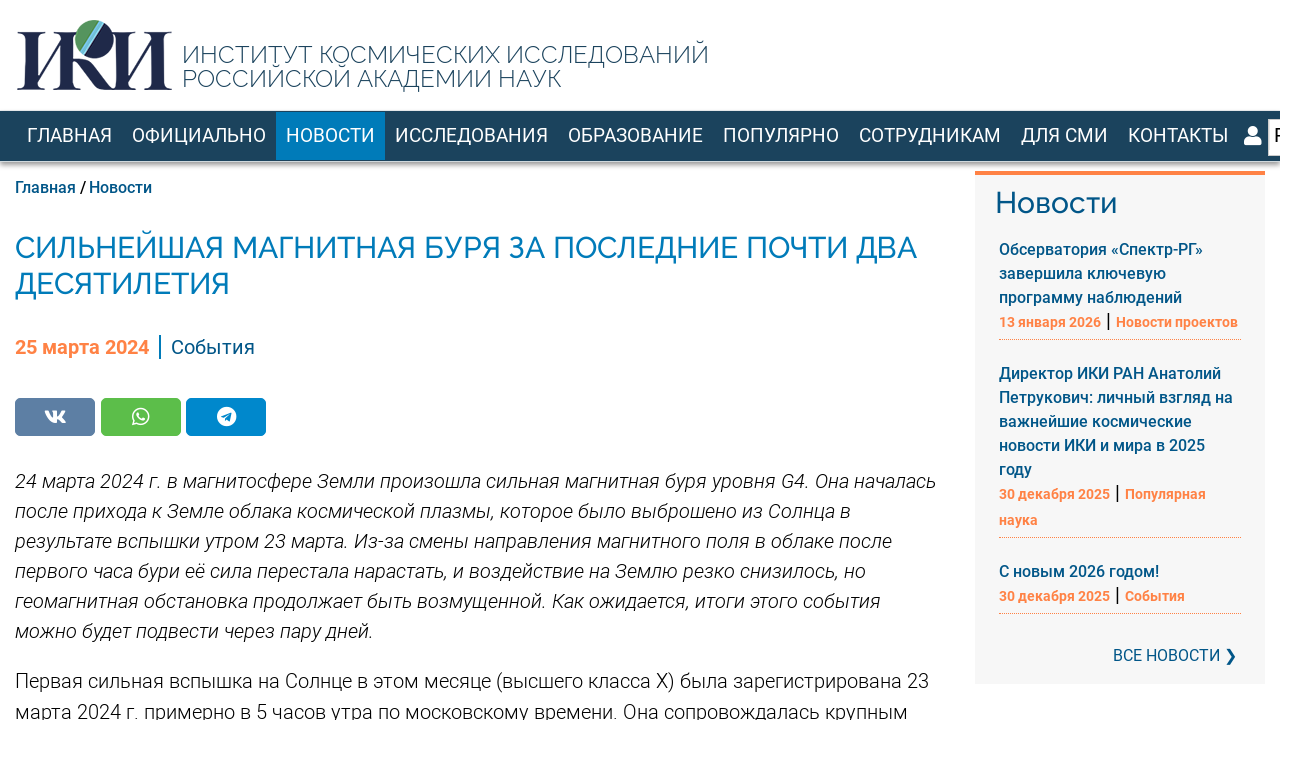

--- FILE ---
content_type: text/html; charset=UTF-8
request_url: https://iki.cosmos.ru/news/silneyshaya-magnitnaya-burya-za-poslednie-pochti-dva-desyatiletiya
body_size: 9117
content:
<!DOCTYPE html>
<html lang="ru" dir="ltr">
  <head>
    <meta charset="utf-8" />
<link rel="canonical" href="https://iki.cosmos.ru/news/silneyshaya-magnitnaya-burya-za-poslednie-pochti-dva-desyatiletiya" />
<meta name="Generator" content="Drupal 9 (https://www.drupal.org)" />
<meta name="MobileOptimized" content="width" />
<meta name="HandheldFriendly" content="true" />
<meta name="viewport" content="width=device-width, initial-scale=1, shrink-to-fit=no" />
<meta http-equiv="X-UA-Compatible" content="IE=Edge" />
<link rel="icon" href="/sites/default/files/red-sat-48-3r_0.png" type="image/png" />
<link rel="alternate" hreflang="ru" href="https://iki.cosmos.ru/news/silneyshaya-magnitnaya-burya-za-poslednie-pochti-dva-desyatiletiya" />
<link rel="alternate" hreflang="en" href="https://iki.cosmos.ru/en/news/strongest-magnetic-storm-almost-20-years" />

    <title>Сильнейшая магнитная буря за последние почти два десятилетия | Space Research Institute - IKI</title>
    <link rel="stylesheet" media="all" href="/sites/default/files/css/css_X-Cs0bckKPlsFSqnVXL5PrznDR0rg6-rd-9hdx6zgpU.css" />
<link rel="stylesheet" media="all" href="/sites/default/files/css/css_mt1bojd1nZyjWOaR61Y7JMS_q9dXm9xecMEr4pLWPOo.css" />
<link rel="stylesheet" media="all" href="https://cdnjs.cloudflare.com/ajax/libs/font-awesome/5.15.4/css/all.min.css" />
<link rel="stylesheet" media="all" href="https://cdnjs.cloudflare.com/ajax/libs/font-awesome/5.15.4/css/v4-shims.min.css" />
<link rel="stylesheet" media="all" href="https://fonts.googleapis.com/css?family=Roboto+Condensed:300,400,700|Roboto:300,300i,400,400i,500,500i,700,700i,900&amp;amp;subset=cyrillic,greek" />
<link rel="stylesheet" media="all" href="/sites/default/files/css/css_d1R9ePksVhLiFItw7EGl8nYM1eka035LJi70PN8pUmU.css" />
<link rel="stylesheet" media="all" href="/sites/default/files/css/css_MuDqENYT1E45PxtQGR0DlH4DMG_Xoiyv0BtcdMXG9kQ.css" />

    

    
  </head>
  <body class="path-node page-node-type-article">
  
          <a href="#main-content" class="visually-hidden focusable skip-link">
      Перейти к основному содержанию
    </a>

        <div id="top"></div>

    
      <div class="dialog-off-canvas-main-canvas" data-off-canvas-main-canvas>
    <div class="layout-builder-powered-page">
    
<div class="header-container header-container--custom-header js-page-header">
      
<header class="header header--custom-header">

  <div class="header__container-wrapper--header__top d-none d-lg-block iki-test-class">
    <div class="header__container header__container--boxed">
      <div class="header__top">
        <div class="header__top__left">
            <div class="region region-logo">
    
<div id="block-themag-st-sitebranding-3" class="block block--system block--region-logo block--system-branding-block">
  
      
        <a href="/" rel="home" class="site-logo">
      <img src="/sites/default/files/iki-logo.png" alt="Главная" />
    </a>
      </div>

  </div>

        </div>
        <div class="header__top__right">
<p>
ИНСТИТУТ КОСМИЧЕСКИХ ИССЛЕДОВАНИЙ<br />РОССИЙСКОЙ АКАДЕМИИ НАУК</p>
        </div>
      </div>
    </div>
  </div>

  <div class="header__container-wrapper--header__main js-sticky-header-element">
    <div class="header__container header__container--boxed">
      <div class="d-md-none">
        <p class="iki-name-mob">
Институт Космических исследований<br>Российской Академии Наук        </p>
      </div>
      <div class="header__main">
        <div class="header__main__left">
          <div class="d-lg-none">
              <div class="region region-logo">
    
<div id="block-themag-st-sitebranding-3" class="block block--system block--region-logo block--system-branding-block">
  
      
        <a href="/" rel="home" class="site-logo">
      <img src="/sites/default/files/iki-logo.png" alt="Главная" />
    </a>
      </div>

  </div>

          </div>
          <div class="d-none d-lg-block">
              <div class="region region-header-primary-menu">
    
<div id="block-mainnavigation-2" class="block block--we-megamenu block--region-header-primary-menu block--we-megamenu-block:main">
  
      
      <div class="block__content"><div class="region-we-mega-menu">
	<a class="navbar-toggle collapsed">
	    <span class="icon-bar"></span>
	    <span class="icon-bar"></span>
	    <span class="icon-bar"></span>
	</a>
	<nav  class="main navbar navbar-default navbar-we-mega-menu mobile-collapse hover-action" data-menu-name="main" data-block-theme="themag_st" data-style="Blue" data-animation="None" data-delay="" data-duration="" data-autoarrow="" data-alwayshowsubmenu="" data-action="hover" data-mobile-collapse="0">
	  <div class="container-fluid">
	    <ul  class="we-mega-menu-ul nav nav-tabs">
  <li  class="we-mega-menu-li" data-level="0" data-element-type="we-mega-menu-li" description="" data-id="d96135dd-201d-47ad-bef0-80aa7aef829a" data-submenu="0" data-hide-sub-when-collapse="" data-group="0" data-class="" data-icon="" data-caption="" data-alignsub="" data-target="">
      <a class="we-mega-menu-li" title="" href="/" target="">
      Главная    </a>
    
</li><li  class="we-mega-menu-li" data-level="0" data-element-type="we-mega-menu-li" description="" data-id="1447271d-0ce0-4a9b-9415-ec5c600b8863" data-submenu="0" data-hide-sub-when-collapse="" data-group="0" data-class="" data-icon="" data-caption="" data-alignsub="" data-target="">
      <a class="we-mega-menu-li" title="" href="/official" target="">
      Официально    </a>
    
</li><li  class="we-mega-menu-li active active-trail" data-level="0" data-element-type="we-mega-menu-li" description="" data-id="625cdc66-5e27-4184-87ce-fff4886edf63" data-submenu="0" data-hide-sub-when-collapse="" data-group="0" data-class="" data-icon="" data-caption="" data-alignsub="" data-target="_self">
      <a class="we-mega-menu-li" title="" href="/news" target="_self">
      Новости    </a>
    
</li><li  class="we-mega-menu-li" data-level="0" data-element-type="we-mega-menu-li" description="Направления в 2 колонки с прямоугольными картинками" data-id="734c9ed5-91aa-442d-8778-c0690a68a647" data-submenu="0" data-hide-sub-when-collapse="" data-group="0" data-class="" data-icon="" data-caption="" data-alignsub="" data-target="">
      <a class="we-mega-menu-li" title="" href="/research" target="">
      Исследования    </a>
    
</li><li  class="we-mega-menu-li" data-level="0" data-element-type="we-mega-menu-li" description="" data-id="c28f57e5-739f-42ff-a271-a9ef21397f2e" data-submenu="0" data-hide-sub-when-collapse="" data-group="0" data-class="" data-icon="" data-caption="" data-alignsub="" data-target="">
      <a class="we-mega-menu-li" title="" href="/education" target="">
      Образование    </a>
    
</li><li  class="we-mega-menu-li" data-level="0" data-element-type="we-mega-menu-li" description="" data-id="17c74cfe-f04f-49ce-9c62-a2a3aa82b423" data-submenu="0" data-hide-sub-when-collapse="" data-group="0" data-class="" data-icon="" data-caption="" data-alignsub="" data-target="">
      <a class="we-mega-menu-li" title="" href="/popular" target="">
      Популярно    </a>
    
</li><li  class="we-mega-menu-li for-staff" data-level="0" data-element-type="we-mega-menu-li" description="" data-id="23cc7d0d-4789-461b-8cca-0f097574f09c" data-submenu="0" data-hide-sub-when-collapse="" data-group="0" data-class="for-staff" data-icon="" data-caption="" data-alignsub="" data-target="">
      <a class="we-mega-menu-li" title="" href="/for-staff" target="">
      Сотрудникам    </a>
    
</li><li  class="we-mega-menu-li" data-level="0" data-element-type="we-mega-menu-li" description="" data-id="f7393eff-bb1a-444c-833d-1ee95681804e" data-submenu="0" data-hide-sub-when-collapse="" data-group="0" data-class="" data-icon="" data-caption="" data-alignsub="" data-target="">
      <a class="we-mega-menu-li" title="" href="/for-smi" target="">
      Для СМИ    </a>
    
</li><li  class="we-mega-menu-li" data-level="0" data-element-type="we-mega-menu-li" description="" data-id="f0fbcfe6-516c-48d1-a7ac-a62b205d99c9" data-submenu="0" data-hide-sub-when-collapse="" data-group="0" data-class="" data-icon="" data-caption="" data-alignsub="" data-target="">
      <a class="we-mega-menu-li" title="" href="/contacts" target="">
      Контакты    </a>
    
</li>
</ul>
	  </div>
	</nav>
</div></div>
  </div>

  </div>

          </div>
        </div>        
        <div class="d-none d-md-block d-lg-none">
          <p class="iki-name-mob">
Институт Космических исследований<br>Российской Академии Наук          </p>
        </div>
        <div class="header__main__right">
                  
<div class="header__user-nav">
  <div class="d-flex">
          <div class="header__toggleable-account-menu">
  <button class="header__toggleable-button js-toggle-account-menu">
    <i class="fas fa-user"></i>
  </button>
  
              <ul class="menu">
                    <li class="menu-item">
        <a href="/user/login" data-drupal-link-system-path="user/login">Войти</a>
              </li>
        </ul>
  


</div>    
    
     
<div class="block block--dropdown-language block--dropdown-language:language-interface">
  
      
      <div class="block__content"><fieldset class="js-form-item form-item js-form-wrapper form-wrapper">
      <legend>
    <span class="fieldset-legend">Switch Language</span>
  </legend>
  <div class="fieldset-wrapper">
                  <div class="dropbutton-wrapper"><div class="dropbutton-widget"><ul class="dropdown-language-item dropbutton"><li class="ru"><span class="language-link active-language">RU</span></li><li class="en"><a href="/en/news/strongest-magnetic-storm-almost-20-years" class="language-link" hreflang="en">EN</a></li></ul></div></div>
          </div>
</fieldset>
</div>
  </div>

  </div>

  <button class="header__toggleable-button toggle-offcanvas-sidebar js-toggle-offcanvas-sidebar">
    <i class="fas fa-bars"></i>
  </button>
</div>
        </div>
      </div>
    </div>
    

  <div class="region region-search">
    <div class="container">
      <div class="row">
        <div class="col-12">
<div id="block-dropdownlanguage" class="block block--dropdown-language block--region-search block--dropdown-language:language-interface">
  
      
      <div class="block__content"><fieldset class="js-form-item form-item js-form-wrapper form-wrapper">
      <legend>
    <span class="fieldset-legend">Switch Language</span>
  </legend>
  <div class="fieldset-wrapper">
                  <div class="dropbutton-wrapper"><div class="dropbutton-widget"><ul class="dropdown-language-item dropbutton"><li class="ru"><span class="language-link active-language">RU</span></li><li class="en"><a href="/en/news/strongest-magnetic-storm-almost-20-years" class="language-link" hreflang="en">EN</a></li></ul></div></div>
          </div>
</fieldset>
</div>
  </div>


<div class="search-block-form block block--search block--region-search block--search-form-block block-search" data-drupal-selector="search-block-form" id="block-formapoiska" role="search">
  
    
      <div class="block-content"><form action="/search/node" method="get" id="search-block-form" accept-charset="UTF-8">
  <div class="js-form-item form-item js-form-type-search form-type-search js-form-item-keys form-item-keys form-no-label">
      <label for="edit-keys" class="visually-hidden">Поиск</label>
        <input title="Введите ключевые слова для поиска." placeholder="Enter the terms you wish to search for" data-drupal-selector="edit-keys" type="search" id="edit-keys" name="keys" value="" size="15" maxlength="128" class="form-search" />

        </div>
<div data-drupal-selector="edit-actions" class="form-actions js-form-wrapper form-wrapper" id="edit-actions"><input data-drupal-selector="edit-submit" type="submit" id="edit-submit" value="Go" class="button js-form-submit form-submit" />
</div>

</form>
</div>
  </div>
</div>
      </div>
    </div>
  </div>


  </div>

</header>
  </div>
    

  <div class="region region--offcanvas-sidebar">
    <div id="offcanvas-sidebar" class="sidr" style="display: none;">
      <nav role="navigation" aria-labelledby="block-themag-st-mainnavigation-3-menu" id="block-themag-st-mainnavigation-3" class="block block--system block--region-offcanvas-sidebar block--system-menu-block:main block-menu navigation menu--main">
            
  <h2 class="block__title visually-hidden" id="block-themag-st-mainnavigation-3-menu">Main navigation</h2>
  

        
              <ul class="menu">
                    <li class="menu-item">
        <a href="/" data-drupal-link-system-path="&lt;front&gt;">Главная</a>
              </li>
                <li class="menu-item">
        <a href="/official" data-drupal-link-system-path="node/495">Официально</a>
              </li>
                <li class="menu-item menu-item--active-trail">
        <a href="/news" data-drupal-link-system-path="node/642">Новости</a>
              </li>
                <li class="menu-item">
        <a href="/research" title="Направления в 2 колонки с прямоугольными картинками" data-drupal-link-system-path="node/496">Исследования</a>
              </li>
                <li class="menu-item">
        <a href="/education" data-drupal-link-system-path="node/500">Образование</a>
              </li>
                <li class="menu-item">
        <a href="/popular" data-drupal-link-system-path="node/846">Популярно</a>
              </li>
                <li class="menu-item">
        <a href="/for-staff" data-drupal-link-system-path="node/508">Сотрудникам</a>
              </li>
                <li class="menu-item">
        <a href="/for-smi" data-drupal-link-system-path="node/504">Для СМИ</a>
              </li>
                <li class="menu-item">
        <a href="/contacts" data-drupal-link-system-path="node/505">Контакты</a>
              </li>
        </ul>
  


  </nav>

    </div>
  </div>
  <div class="offcanvas-sidebar-overlay"></div>


    
      <div class="region region-content">
    <div data-drupal-messages-fallback class="hidden"></div>
<div id="block-themag-st-content" class="block block--system block--region-content block--system-main-block">
  
      
      <div class="block__content">
<article data-history-node-id="1406" role="article" class="node node--type-article node--promoted node--view-mode-full">

  
    

  
  <div class="node__content">
    
  <div  class="themag-layout themag-layout--twocol-section themag-layout--twocol-section--9-3 themag-layout--my-default">
    <div  class="container-fluid">
      <div  class="row">
                  <div  class="themag-layout__region themag-layout__region--first js-sticky-column">
            <div>
<div class="block block--system block--system-breadcrumb-block">
  
      
      <div class="block__content">  <nav class="breadcrumb" role="navigation" aria-labelledby="system-breadcrumb">
    <h2 id="system-breadcrumb" class="visually-hidden">Строка навигации</h2>
    <ol>
          <li>
                  <a href="/">Главная</a>
              </li>
          <li>
                  <a href="/news">Новости</a>
              </li>
        </ol>
  </nav>
</div>
  </div>

<div class="block block--layout-builder block--field-block:node:article:title">
  
    
      <h1 class="block__content"><span class="field field--name-title field--type-string field--label-hidden">Сильнейшая магнитная буря за последние почти два десятилетия</span>
</h1>
  </div>

<div class="d-inline-block block block--layout-builder block--field-block:node:article:created">
  
      
      <div class="block__content"><span class="field field--name-created field--type-created field--label-hidden">25 марта 2024</span>
</div>
  </div>

<div class="d-inline-block block block--layout-builder block--field-block:node:article:field-post-subcategory">
  
      
      <div class="block__content">
  <div class="field field--name-field-post-subcategory field--type-entity-reference field--label-above">
    <div class="field__label">Рубрика</div>
              <div class="field__item">События</div>
          </div>
</div>
  </div>

<div class="block block--shariff block--shariff-block">
  
      
      <div class="block__content"><div class="shariff"   data-services="[&quot;vk&quot;,&quot;whatsapp&quot;,&quot;telegram&quot;]" data-theme="colored" data-css="min" data-button-style="icon" data-orientation="horizontal" data-lang="ru">
    
        
</div>
</div>
  </div>

<div class="block block--layout-builder block--field-block:node:article:field-anons">
  
      
      <div class="block__content">
            <div class="clearfix text-formatted field field--name-field-anons field--type-text-long field--label-hidden field__item"><p>24 марта 2024 г. в магнитосфере Земли произошла сильная магнитная буря уровня G4. Она началась после прихода к Земле облака космической плазмы, которое было выброшено из Солнца в результате вспышки утром 23 марта. Из-за смены направления магнитного поля в облаке после первого часа бури её сила перестала нарастать, и воздействие на Землю резко снизилось, но геомагнитная обстановка продолжает быть возмущенной. Как ожидается, итоги этого события можно будет подвести через пару дней.</p>
</div>
      </div>
  </div>

<div class="block block--layout-builder block--field-block:node:article:field-paragraphs">
  
      
      <div class="block__content">
      <div class="field field--name-field-paragraphs field--type-entity-reference-revisions field--label-hidden field__items">
              <div class="field__item">  <div class="paragraph paragraph--type--text paragraph--view-mode--default">
          
            <div class="clearfix text-formatted field field--name-field-text field--type-text-long field--label-hidden field__item"><p>Первая сильная вспышка на Солнце в этом месяце (высшего класса X) была зарегистрирована 23 марта 2024 г. примерно в 5 часов утра по московскому времени. Она сопровождалась крупным выбросом плазмы. Поскольку вспышка и выброс произошли на линии «Солнце — Земля», то ожидалось, что воздействие на земную магнитосферы будет очень большим.</p>

<p>Действительно, сильная геомагнитная буря — возмущения магнитного поля Земли — началась вечером 24 марта. Около 17 часов московского времени скорость солнечного ветра в окрестностях Земли увеличилась почти в два раза до примерно 800 км/сек. Температура плазменного облака, окружившего Землю, составила около 1 миллиона градусов (до прихода солнечного вещества окружавший Землю газ имел температуру около 100 тысяч градусов, т.е. в 10 раз меньше). В момент удара индекс геомагнитной активности K<sub>p</sub> достиг значения 8 баллов из 9 возможных, что соответствует буре уровня G4 (наибольший уровень G5 наблюдается последний раз в сентябре 2005 г.). Наиболее плотное горячее ядро выброса прошло мимо планеты до 22:00 по московскому времени 24 марта.</p>

<p>Однако примерно через час после начала бури направление магнитного поля в выбросе (его не надо путать с собственным магнитным полем Земли) поменяло направление, и воздействие на Землю резко снизилось.</p>

<p>Как показывают наблюдения с космических аппаратов, выброс имеет сложную внутреннюю структуру и геомагнитная обстановка может оставаться нестабильной некоторое время.</p>

<p>Окончательного «успокоения» геомагнитной обстановки можно ожидать во второй половине недели, 28–29 марта, если на Солнце не произойдет новых событий в геоэффективной зоне.</p>
</div>
      
      </div>
</div>
              <div class="field__item">  <div class="paragraph paragraph--type--gallery-grid paragraph--view-mode--default">
          
            <div class="field field--name-field-media field--type-entity-reference field--label-hidden field__item">


    <div class="media-gallery view-mode-gallery-grid">
              <figure itemprop="associatedMedia" itemscope itemtype="http://schema.org/ImageObject">
          <img class="img-fluid" src="/sites/default/files/styles/mg_gallery_grid_thumb/public/media/img/2024-03/20240323_c3.gif?itok=Qi2phZ2G"
               itemprop="thumbnail"
               data-original-src="/sites/default/files/media/img/2024-03/20240323_c3.gif"
               data-original-src-width="512"
               data-original-src-height="512"
               data-caption-class="photoswipe__image-caption"
               alt="Движение плазменных облаков в результате выброса массы после вспышки 23 марта 2024 г. Внешняя корона Солнца. Изображение космического телескопа SOHO (NASA)"
          />
          <figcaption class="photoswipe__image-caption">
            Движение плазменных облаков в результате выброса массы после вспышки 23 марта 2024 г. Внешняя корона Солнца. Изображение космического телескопа SOHO (NASA)
          </figcaption>
        </figure>
              <figure itemprop="associatedMedia" itemscope itemtype="http://schema.org/ImageObject">
          <img class="img-fluid" src="/sites/default/files/styles/mg_gallery_grid_thumb/public/media/img/2024-03/20240323_c2.gif?itok=m7ChSqot"
               itemprop="thumbnail"
               data-original-src="/sites/default/files/media/img/2024-03/20240323_c2.gif"
               data-original-src-width="512"
               data-original-src-height="512"
               data-caption-class="photoswipe__image-caption"
               alt="Движение плазменных облаков в результате выброса массы после вспышки 23 марта 2024 г. Внутренняя корона Солнца. Изображение космического телескопа SOHO (NASA)"
          />
          <figcaption class="photoswipe__image-caption">
            Движение плазменных облаков в результате выброса массы после вспышки 23 марта 2024 г. Внутренняя корона Солнца. Изображение космического телескопа SOHO (NASA)
          </figcaption>
        </figure>
            
  <div class="field field--name-name field--type-string field--label-above">
    <div class="field__label">Name</div>
              <div class="field__item">Движение плазменных облаков в результате выброса массы после вспышки 23 марта 2024 г. Внешняя и внутренняя корона Солнца. Изображение космического телескопа SOHO (NASA). Кликните на изображения, чтобы запустить анимацию</div>
          </div>

    </div>
</div>
      
      </div>
</div>
              <div class="field__item">  <div class="paragraph paragraph--type--text paragraph--view-mode--default">
          
            <div class="clearfix text-formatted field field--name-field-text field--type-text-long field--label-hidden field__item"><p>Сотрудники <a href="https://iki.cosmos.ru/research/fizika-kosmicheskoy-plazmy">отдела физики космической плазмы ИКИ РАН</a> и <a href="https://xras.ru/" rel="noopener" target="_blank">лаборатории солнечной астрономии ИКИ РАН и ИСЗФ СО РАН</a> наблюдают за развитием событий.</p>
</div>
      
      </div>
</div>
          </div>
  </div>
  </div>

<div class="block block--layout-builder block--field-block:node:article:field-tags">
  
      
      <div class="block__content">
  <div class="field field--name-field-tags field--type-entity-reference field--label-above">
    <div class="field__label">Тэги</div>
          <div class="field__items">
              <div class="field__item"><a href="/tag/geomagnitnye-buri" hreflang="ru">геомагнитные бури</a></div>
          <div class="field__item"><a href="/tag/solnce" hreflang="ru">Солнце</a></div>
          <div class="field__item"><a href="/tag/kosmicheskaya-pogoda" hreflang="ru">космическая погода</a></div>
          <div class="field__item"><a href="/tag/kosmicheskaya-plazma" hreflang="ru">космическая плазма</a></div>
          <div class="field__item"><a href="/tag/solnechnaya-aktivnost" hreflang="ru">солнечная активность</a></div>
              </div>
      </div>
</div>
  </div>
</div>
          </div>
        
                  <div  class="themag-layout__region themag-layout__region--second js-sticky-column">
            <div>
<div class="views-element-container bglt-btop block block--views block--views-block:mg-example-1-block-2">
  
          <h2 class="block__title">
         <span class="title-text">Новости</span>
      </h2>
      
      <div class="block__content"><div><div class="news-view view view-mg-example-1 view-id-mg_example_1 view-display-id-block_2 js-view-dom-id-c0e6c7c67fdfa663491f1d201d994fc9899db80cd326cdf63982753068b2522e">
  
    
      
      <div class="view-content">
      <div class="grid-sm--1-columns">
  
  <ul class="news-sidebar">

          <li><div class="card-text"><div class="title">
  <a href="/news/observatoriya-spektr-rg-zavershila-klyuchevuyu-programmu-nablyudeniy" hreflang="ru">Обсерватория «Спектр-РГ» завершила ключевую программу наблюдений</a>
</div>
<div class="meta-news">
  <span class="meta-date">13  января  2026</span> | <span class="meta-subcategory">Новости проектов</span>
</div></div></li>
          <li><div class="card-text"><div class="title">
  <a href="/news/direktor-iki-ran-anatoliy-petrukovich-lichnyy-vzglyad-na-vazhneyshie-kosmicheskie-novosti-0" hreflang="ru">Директор ИКИ РАН Анатолий Петрукович: личный взгляд на важнейшие космические новости ИКИ и мира в 2025 году</a>
</div>
<div class="meta-news">
  <span class="meta-date">30  декабря  2025</span> | <span class="meta-subcategory">Популярная наука</span>
</div></div></li>
          <li><div class="card-text"><div class="title">
  <a href="/news/s-novym-2026-godom" hreflang="ru"> С новым 2026 годом!</a>
</div>
<div class="meta-news">
  <span class="meta-date">30  декабря  2025</span> | <span class="meta-subcategory">События</span>
</div></div></li>
    
  </ul>

</div>

    </div>
  
            <div class="view-footer">
      <p class="link-all"><a href="/news">Все новости</a></p>
    </div>
    </div>
</div>
</div>
  </div>
</div>
          </div>
              </div>
    </div>
  </div>


  </div>

</article>
</div>
  </div>

  </div>

  <footer class="page-footer">
  <div class="footer-wrapper">
    <div class="container">
      <div class="row">
        <div class="col-12 col-lg-4 mb-4 mb-lg-0">  <div class="region region-footer-first">
    
<div id="block-ikineofooter-2" class="block block--block-content block--region-footer-first block--block-content:3de738fd-791d-4f6b-a8f1-f5265e541479">
  
      
      <div class="block__content">
  <div  class="themag-layout themag-layout--threecol-section themag-layout--threecol-section--custom themag-layout--my-default site-footer">
    <div  class="container-full">
      <div  class="row">
                  <div  class="col-5 themag-layout__region themag-layout__region--first">
            <div>
<div class="block block--layout-builder block--inline-block:basic">
  
      
      <div class="block__content">
            <div class="clearfix text-formatted field field--name-body field--type-text-with-summary field--label-hidden field__item"><p>Федеральное государственное бюджетное учреждение науки<br />
Институт космических исследований Российской академии наук (ИКИ РАН)</p>

<p>117997, г. Москва, ул. Профсоюзная, 84/32</p>

<p><span class="fontawesome-icon-inline">&nbsp;<a href="/contacts#how-to-get">Как проехать в ИКИ</a></span></p>
</div>
      </div>
  </div>
</div>
          </div>
        
                  <div  class="col-4 themag-layout__region themag-layout__region--second">
            <div>
<div class="block block--layout-builder block--inline-block:basic">
  
      
      <div class="block__content">
            <div class="clearfix text-formatted field field--name-body field--type-text-with-summary field--label-hidden field__item"><div class="footer-contacts">
<p><span class="fontawesome-icon-inline"><i class="fas fa-phone"></i>&nbsp;+7-495-333-20-88</span><br />
<span style="white-space: nowrap;"><span class="fontawesome-icon-inline"><i class="fas fa-phone"></i>&nbsp;+7-495-333-52-12 канцелярия</span></span></p>

<p><span class="fontawesome-icon-inline"><i class="fas fa-fax"></i>&nbsp;+7-495-333-12-48</span></p>

<p><span class="fontawesome-icon-inline"><i class="fas fa-at"></i>&nbsp;<a href="mailto:iki@cosmos.ru">iki@cosmos.ru</a></span></p>

<p><span class="fontawesome-icon-inline"><i class="fas fa-envelope"></i>&nbsp;<a href="/contacts#contact-form">Контактная форма</a></span></p>
</div>
</div>
      </div>
  </div>
</div>
          </div>
        
                  <div  class="col-3 themag-layout__region themag-layout__region--third">
            <div>
<div class="block block--layout-builder block--inline-block:basic">
  
      
      <div class="block__content">
            <div class="clearfix text-formatted field field--name-body field--type-text-with-summary field--label-hidden field__item"><p><a href="/official/zakupki">Информация о закупках</a><br />
<a href="/official/anticorr">Противодействие коррупции</a><br />
<a href="/official/antimonopoly">Антимонопольный комплаенс</a></p>
</div>
      </div>
  </div>

<div class="block block--layout-builder block--inline-block:basic">
  
      
      <div class="block__content">
            <div class="clearfix text-formatted field field--name-body field--type-text-with-summary field--label-hidden field__item"><p class="iki-social">ИКИ в соцсетях:&nbsp; <a href="https://vk.com/ikiran" target="_blank"><span class="fontawesome-icon-inline"><i class="fab fa-vk">‌‌</i></span></a>&nbsp; <a href="https://t.me/mediaiki" target="_blank"><span class="fontawesome-icon-inline"><i class="fab fa-telegram">‌‌</i></span></a></p>
</div>
      </div>
  </div>
</div>
          </div>
              </div>
    </div>
  </div>

</div>
  </div>

  </div>
</div>
        <div class="col-12 col-lg-4 mb-4 mb-lg-0"></div>
        <div class="col-12 col-lg-4"></div>
      </div>
    </div>
  </div>
  <div class="footer-bottom-wrapper">
    <div class="container">
      <div class="row align-items-center justify-content-between py-4">
        <div class="col-12 col-lg-auto flex-last flex-lg-unordered text-center text-lg-left">
              <div class="region region-footer-bottom-first">
    
<div id="block-ikineofooter" class="d-mob-none block block--block-content block--region-footer-bottom-first block--block-content:3de738fd-791d-4f6b-a8f1-f5265e541479">
  
      
      <div class="block__content">
  <div  class="themag-layout themag-layout--threecol-section themag-layout--threecol-section--custom themag-layout--my-default site-footer">
    <div  class="container-full">
      <div  class="row">
                  <div  class="col-5 themag-layout__region themag-layout__region--first">
            <div>
<div class="block block--layout-builder block--inline-block:basic">
  
      
      <div class="block__content">
            <div class="clearfix text-formatted field field--name-body field--type-text-with-summary field--label-hidden field__item"><p>Федеральное государственное бюджетное учреждение науки<br />
Институт космических исследований Российской академии наук (ИКИ РАН)</p>

<p>117997, г. Москва, ул. Профсоюзная, 84/32</p>

<p><span class="fontawesome-icon-inline">&nbsp;<a href="/contacts#how-to-get">Как проехать в ИКИ</a></span></p>
</div>
      </div>
  </div>
</div>
          </div>
        
                  <div  class="col-4 themag-layout__region themag-layout__region--second">
            <div>
<div class="block block--layout-builder block--inline-block:basic">
  
      
      <div class="block__content">
            <div class="clearfix text-formatted field field--name-body field--type-text-with-summary field--label-hidden field__item"><div class="footer-contacts">
<p><span class="fontawesome-icon-inline"><i class="fas fa-phone"></i>&nbsp;+7-495-333-20-88</span><br />
<span style="white-space: nowrap;"><span class="fontawesome-icon-inline"><i class="fas fa-phone"></i>&nbsp;+7-495-333-52-12 канцелярия</span></span></p>

<p><span class="fontawesome-icon-inline"><i class="fas fa-fax"></i>&nbsp;+7-495-333-12-48</span></p>

<p><span class="fontawesome-icon-inline"><i class="fas fa-at"></i>&nbsp;<a href="mailto:iki@cosmos.ru">iki@cosmos.ru</a></span></p>

<p><span class="fontawesome-icon-inline"><i class="fas fa-envelope"></i>&nbsp;<a href="/contacts#contact-form">Контактная форма</a></span></p>
</div>
</div>
      </div>
  </div>
</div>
          </div>
        
                  <div  class="col-3 themag-layout__region themag-layout__region--third">
            <div>
<div class="block block--layout-builder block--inline-block:basic">
  
      
      <div class="block__content">
            <div class="clearfix text-formatted field field--name-body field--type-text-with-summary field--label-hidden field__item"><p><a href="/official/zakupki">Информация о закупках</a><br />
<a href="/official/anticorr">Противодействие коррупции</a><br />
<a href="/official/antimonopoly">Антимонопольный комплаенс</a></p>
</div>
      </div>
  </div>

<div class="block block--layout-builder block--inline-block:basic">
  
      
      <div class="block__content">
            <div class="clearfix text-formatted field field--name-body field--type-text-with-summary field--label-hidden field__item"><p class="iki-social">ИКИ в соцсетях:&nbsp; <a href="https://vk.com/ikiran" target="_blank"><span class="fontawesome-icon-inline"><i class="fab fa-vk">‌‌</i></span></a>&nbsp; <a href="https://t.me/mediaiki" target="_blank"><span class="fontawesome-icon-inline"><i class="fab fa-telegram">‌‌</i></span></a></p>
</div>
      </div>
  </div>
</div>
          </div>
              </div>
    </div>
  </div>

</div>
  </div>

<div id="block-iki-footer-mob" class="iki-footer d-desk-none block block--block-content block--region-footer-bottom-first block--block-content:121d1156-a822-433a-9ba8-68e37bc63bc6">
  
      
      <div class="block__content">
            <div class="clearfix text-formatted field field--name-body field--type-text-with-summary field--label-hidden field__item"><div class="iki-address">
<p>Федеральное государственное бюджетное учреждение науки<br />
Институт космических исследований Российской академии наук (ИКИ РАН)</p>

<p>117997, г. Москва, ул. Профсоюзная, 84/32</p>

<p><span class="fontawesome-icon-inline">&nbsp;Как проехать в ИКИ</span></p>
</div>

<div class="iki-contacts">
<p><span class="fontawesome-icon-inline">&nbsp;+7 (495) 333-52-12</span></p>

<p><span class="fontawesome-icon-inline">&nbsp;<a href="mailto:iki@cosmos.ru">iki@cosmos.ru</a></span></p>

<p><span class="fontawesome-icon-inline">&nbsp;+7-495-333-20-88, <span style="white-space: nowrap;">+7-495-333-52-12</span> канцелярия</span></p>

<p><span class="fontawesome-icon-inline">&nbsp;Контактная форма</span></p>
</div>

<div class="iki-social">
<p>ИКИ в соцсетях:&nbsp; <span class="social-icons"> &nbsp; &nbsp; </span></p>
</div>

<div class="iki-formal">
<p><a href="/official/zakupki">Информация о закупках</a><br />
<a href="/official/anticorr">Противодействие коррупции</a><br />
<a href="/official/antimonopoly">Антимонопольный комплаенс</a></p>
</div>
</div>
      </div>
  </div>

<div id="block-ikicopyright" class="block block--block-content block--region-footer-bottom-first block--block-content:0b6260bc-215b-45c4-94ee-f8559feda074">
  
      
      <div class="block__content">
            <div class="clearfix text-formatted field field--name-body field--type-text-with-summary field--label-hidden field__item"><p class="text-align-center"><i class="fas fa-copyright">&nbsp;</i>&nbsp;2025 Институт космических исследований</p>
</div>
      </div>
  </div>

  </div>

        </div>
        <div class="col-12 col-lg-auto flex-first flex-lg-unordered text-center text-lg-left">
          
        </div>
      </div>
    </div>
  </div>
</footer>
</div>

  </div>

    
    <script type="application/json" data-drupal-selector="drupal-settings-json">{"path":{"baseUrl":"\/","scriptPath":null,"pathPrefix":"","currentPath":"node\/1406","currentPathIsAdmin":false,"isFront":false,"currentLanguage":"ru"},"pluralDelimiter":"\u0003","suppressDeprecationErrors":true,"ckeditorheight":{"offset":1,"line_height":1.5,"unit":"em","disable_autogrow":null},"ckeditorAccordion":{"accordionStyle":{"collapseAll":1,"keepRowsOpen":0}},"theMag":[],"themag":{"header":{"stickyHeader":1}},"statistics":{"data":{"nid":"1406"},"url":"\/core\/modules\/statistics\/statistics.php"},"ajaxTrustedUrl":{"\/search\/node":true},"user":{"uid":0,"permissionsHash":"5f2f49dbf4577cce0ef9489779639a2b6da4aa01989a0891b4900a380c9693f6"}}</script>
<script src="/sites/default/files/js/js_1ZT69bqKv_82dZa4RJvIWk52xmXTru4_Bn_hhMGkw4c.js"></script>
<script src="/sites/default/files/asset_injector/js/read_more_fade-21638c0e74eeeea587af61da5378169a.js?t95uw3"></script>
<script src="/sites/default/files/asset_injector/js/text_fade_read_more-bd08e4a17e7351653fe87ac652c8f8af.js?t95uw3"></script>
<script src="/sites/default/files/js/js_ZZRAlpkRrhrzB6LXsKFG8gJv0Jw_6Evpm4TArhOuxZM.js"></script>

    </body>
</html>


--- FILE ---
content_type: text/javascript
request_url: https://iki.cosmos.ru/sites/default/files/js/js_ZZRAlpkRrhrzB6LXsKFG8gJv0Jw_6Evpm4TArhOuxZM.js
body_size: 43133
content:
/*!
 * parallax.js v1.5.0 (http://pixelcog.github.io/parallax.js/)
 * @copyright 2016 PixelCog, Inc.
 * @license MIT (https://github.com/pixelcog/parallax.js/blob/master/LICENSE)
 */
!function(t,i,e,s){function o(i,e){var h=this;"object"==typeof e&&(delete e.refresh,delete e.render,t.extend(this,e)),this.$element=t(i),!this.imageSrc&&this.$element.is("img")&&(this.imageSrc=this.$element.attr("src"));var r=(this.position+"").toLowerCase().match(/\S+/g)||[];if(r.length<1&&r.push("center"),1==r.length&&r.push(r[0]),"top"!=r[0]&&"bottom"!=r[0]&&"left"!=r[1]&&"right"!=r[1]||(r=[r[1],r[0]]),this.positionX!==s&&(r[0]=this.positionX.toLowerCase()),this.positionY!==s&&(r[1]=this.positionY.toLowerCase()),h.positionX=r[0],h.positionY=r[1],"left"!=this.positionX&&"right"!=this.positionX&&(isNaN(parseInt(this.positionX))?this.positionX="center":this.positionX=parseInt(this.positionX)),"top"!=this.positionY&&"bottom"!=this.positionY&&(isNaN(parseInt(this.positionY))?this.positionY="center":this.positionY=parseInt(this.positionY)),this.position=this.positionX+(isNaN(this.positionX)?"":"px")+" "+this.positionY+(isNaN(this.positionY)?"":"px"),navigator.userAgent.match(/(iPod|iPhone|iPad)/))return this.imageSrc&&this.iosFix&&!this.$element.is("img")&&this.$element.css({backgroundImage:"url("+this.imageSrc+")",backgroundSize:"cover",backgroundPosition:this.position}),this;if(navigator.userAgent.match(/(Android)/))return this.imageSrc&&this.androidFix&&!this.$element.is("img")&&this.$element.css({backgroundImage:"url("+this.imageSrc+")",backgroundSize:"cover",backgroundPosition:this.position}),this;this.$mirror=t("<div />").prependTo(this.mirrorContainer);var a=this.$element.find(">.parallax-slider"),n=!1;0==a.length?this.$slider=t("<img />").prependTo(this.$mirror):(this.$slider=a.prependTo(this.$mirror),n=!0),this.$mirror.addClass("parallax-mirror").css({visibility:"hidden",zIndex:this.zIndex,position:"fixed",top:0,left:0,overflow:"hidden"}),this.$slider.addClass("parallax-slider").one("load",function(){h.naturalHeight&&h.naturalWidth||(h.naturalHeight=this.naturalHeight||this.height||1,h.naturalWidth=this.naturalWidth||this.width||1),h.aspectRatio=h.naturalWidth/h.naturalHeight,o.isSetup||o.setup(),o.sliders.push(h),o.isFresh=!1,o.requestRender()}),n||(this.$slider[0].src=this.imageSrc),(this.naturalHeight&&this.naturalWidth||this.$slider[0].complete||a.length>0)&&this.$slider.trigger("load")}!function(){for(var t=0,e=["ms","moz","webkit","o"],s=0;s<e.length&&!i.requestAnimationFrame;++s)i.requestAnimationFrame=i[e[s]+"RequestAnimationFrame"],i.cancelAnimationFrame=i[e[s]+"CancelAnimationFrame"]||i[e[s]+"CancelRequestAnimationFrame"];i.requestAnimationFrame||(i.requestAnimationFrame=function(e){var s=(new Date).getTime(),o=Math.max(0,16-(s-t)),h=i.setTimeout(function(){e(s+o)},o);return t=s+o,h}),i.cancelAnimationFrame||(i.cancelAnimationFrame=function(t){clearTimeout(t)})}(),t.extend(o.prototype,{speed:.2,bleed:0,zIndex:-100,iosFix:!0,androidFix:!0,position:"center",overScrollFix:!1,mirrorContainer:"body",refresh:function(){this.boxWidth=this.$element.outerWidth(),this.boxHeight=this.$element.outerHeight()+2*this.bleed,this.boxOffsetTop=this.$element.offset().top-this.bleed,this.boxOffsetLeft=this.$element.offset().left,this.boxOffsetBottom=this.boxOffsetTop+this.boxHeight;var t,i=o.winHeight,e=o.docHeight,s=Math.min(this.boxOffsetTop,e-i),h=Math.max(this.boxOffsetTop+this.boxHeight-i,0),r=this.boxHeight+(s-h)*(1-this.speed)|0,a=(this.boxOffsetTop-s)*(1-this.speed)|0;r*this.aspectRatio>=this.boxWidth?(this.imageWidth=r*this.aspectRatio|0,this.imageHeight=r,this.offsetBaseTop=a,t=this.imageWidth-this.boxWidth,"left"==this.positionX?this.offsetLeft=0:"right"==this.positionX?this.offsetLeft=-t:isNaN(this.positionX)?this.offsetLeft=-t/2|0:this.offsetLeft=Math.max(this.positionX,-t)):(this.imageWidth=this.boxWidth,this.imageHeight=this.boxWidth/this.aspectRatio|0,this.offsetLeft=0,t=this.imageHeight-r,"top"==this.positionY?this.offsetBaseTop=a:"bottom"==this.positionY?this.offsetBaseTop=a-t:isNaN(this.positionY)?this.offsetBaseTop=a-t/2|0:this.offsetBaseTop=a+Math.max(this.positionY,-t))},render:function(){var t=o.scrollTop,i=o.scrollLeft,e=this.overScrollFix?o.overScroll:0,s=t+o.winHeight;this.boxOffsetBottom>t&&this.boxOffsetTop<=s?(this.visibility="visible",this.mirrorTop=this.boxOffsetTop-t,this.mirrorLeft=this.boxOffsetLeft-i,this.offsetTop=this.offsetBaseTop-this.mirrorTop*(1-this.speed)):this.visibility="hidden",this.$mirror.css({transform:"translate3d("+this.mirrorLeft+"px, "+(this.mirrorTop-e)+"px, 0px)",visibility:this.visibility,height:this.boxHeight,width:this.boxWidth}),this.$slider.css({transform:"translate3d("+this.offsetLeft+"px, "+this.offsetTop+"px, 0px)",position:"absolute",height:this.imageHeight,width:this.imageWidth,maxWidth:"none"})}}),t.extend(o,{scrollTop:0,scrollLeft:0,winHeight:0,winWidth:0,docHeight:1<<30,docWidth:1<<30,sliders:[],isReady:!1,isFresh:!1,isBusy:!1,setup:function(){function s(){if(p==i.pageYOffset)return i.requestAnimationFrame(s),!1;p=i.pageYOffset,h.render(),i.requestAnimationFrame(s)}if(!this.isReady){var h=this,r=t(e),a=t(i),n=function(){o.winHeight=a.height(),o.winWidth=a.width(),o.docHeight=r.height(),o.docWidth=r.width()},l=function(){var t=a.scrollTop(),i=o.docHeight-o.winHeight,e=o.docWidth-o.winWidth;o.scrollTop=Math.max(0,Math.min(i,t)),o.scrollLeft=Math.max(0,Math.min(e,a.scrollLeft())),o.overScroll=Math.max(t-i,Math.min(t,0))};a.on("resize.px.parallax load.px.parallax",function(){n(),h.refresh(),o.isFresh=!1,o.requestRender()}).on("scroll.px.parallax load.px.parallax",function(){l(),o.requestRender()}),n(),l(),this.isReady=!0;var p=-1;s()}},configure:function(i){"object"==typeof i&&(delete i.refresh,delete i.render,t.extend(this.prototype,i))},refresh:function(){t.each(this.sliders,function(){this.refresh()}),this.isFresh=!0},render:function(){this.isFresh||this.refresh(),t.each(this.sliders,function(){this.render()})},requestRender:function(){var t=this;t.render(),t.isBusy=!1},destroy:function(e){var s,h=t(e).data("px.parallax");for(h.$mirror.remove(),s=0;s<this.sliders.length;s+=1)this.sliders[s]==h&&this.sliders.splice(s,1);t(e).data("px.parallax",!1),0===this.sliders.length&&(t(i).off("scroll.px.parallax resize.px.parallax load.px.parallax"),this.isReady=!1,o.isSetup=!1)}});var h=t.fn.parallax;t.fn.parallax=function(s){return this.each(function(){var h=t(this),r="object"==typeof s&&s;this==i||this==e||h.is("body")?o.configure(r):h.data("px.parallax")?"object"==typeof s&&t.extend(h.data("px.parallax"),r):(r=t.extend({},h.data(),r),h.data("px.parallax",new o(this,r))),"string"==typeof s&&("destroy"==s?o.destroy(this):o[s]())})},t.fn.parallax.Constructor=o,t.fn.parallax.noConflict=function(){return t.fn.parallax=h,this},t(function(){t('[data-parallax="scroll"]').parallax()})}(jQuery,window,document);;
/*! sidr - v2.2.1 - 2016-02-17
 * http://www.berriart.com/sidr/
 * Copyright (c) 2013-2016 Alberto Varela; Licensed MIT */
!function(){"use strict";function a(a,b,c){var d=new o(b);switch(a){case"open":d.open(c);break;case"close":d.close(c);break;case"toggle":d.toggle(c);break;default:p.error("Method "+a+" does not exist on jQuery.sidr")}}function b(a){return"status"===a?h:s[a]?s[a].apply(this,Array.prototype.slice.call(arguments,1)):"function"!=typeof a&&"string"!=typeof a&&a?void q.error("Method "+a+" does not exist on jQuery.sidr"):s.toggle.apply(this,arguments)}function c(a,b){if("function"==typeof b.source){var c=b.source(name);a.html(c)}else if("string"==typeof b.source&&i.isUrl(b.source))u.get(b.source,function(b){a.html(b)});else if("string"==typeof b.source){var d="",e=b.source.split(",");if(u.each(e,function(a,b){d+='<div class="sidr-inner">'+u(b).html()+"</div>"}),b.renaming){var f=u("<div />").html(d);f.find("*").each(function(a,b){var c=u(b);i.addPrefixes(c)}),d=f.html()}a.html(d)}else null!==b.source&&u.error("Invalid Sidr Source");return a}function d(a){var d=i.transitions,e=u.extend({name:"sidr",speed:200,side:"left",source:null,renaming:!0,body:"body",displace:!0,timing:"ease",method:"toggle",bind:"touchstart click",onOpen:function(){},onClose:function(){},onOpenEnd:function(){},onCloseEnd:function(){}},a),f=e.name,g=u("#"+f);return 0===g.length&&(g=u("<div />").attr("id",f).appendTo(u("body"))),d.supported&&g.css(d.property,e.side+" "+e.speed/1e3+"s "+e.timing),g.addClass("sidr").addClass(e.side).data({speed:e.speed,side:e.side,body:e.body,displace:e.displace,timing:e.timing,method:e.method,onOpen:e.onOpen,onClose:e.onClose,onOpenEnd:e.onOpenEnd,onCloseEnd:e.onCloseEnd}),g=c(g,e),this.each(function(){var a=u(this),c=a.data("sidr"),d=!1;c||(h.moving=!1,h.opened=!1,a.data("sidr",f),a.bind(e.bind,function(a){a.preventDefault(),d||(d=!0,b(e.method,f),setTimeout(function(){d=!1},100))}))})}var e={};e.classCallCheck=function(a,b){if(!(a instanceof b))throw new TypeError("Cannot call a class as a function")},e.createClass=function(){function a(a,b){for(var c=0;c<b.length;c++){var d=b[c];d.enumerable=d.enumerable||!1,d.configurable=!0,"value"in d&&(d.writable=!0),Object.defineProperty(a,d.key,d)}}return function(b,c,d){return c&&a(b.prototype,c),d&&a(b,d),b}}();var f,g,h={moving:!1,opened:!1},i={isUrl:function(a){var b=new RegExp("^(https?:\\/\\/)?((([a-z\\d]([a-z\\d-]*[a-z\\d])*)\\.?)+[a-z]{2,}|((\\d{1,3}\\.){3}\\d{1,3}))(\\:\\d+)?(\\/[-a-z\\d%_.~+]*)*(\\?[;&a-z\\d%_.~+=-]*)?(\\#[-a-z\\d_]*)?$","i");return b.test(a)?!0:!1},addPrefixes:function(a){this.addPrefix(a,"id"),this.addPrefix(a,"class"),a.removeAttr("style")},addPrefix:function(a,b){var c=a.attr(b);"string"==typeof c&&""!==c&&"sidr-inner"!==c&&a.attr(b,c.replace(/([A-Za-z0-9_.\-]+)/g,"sidr-"+b+"-$1"))},transitions:function(){var a=document.body||document.documentElement,b=a.style,c=!1,d="transition";return d in b?c=!0:!function(){var a=["moz","webkit","o","ms"],e=void 0,f=void 0;d=d.charAt(0).toUpperCase()+d.substr(1),c=function(){for(f=0;f<a.length;f++)if(e=a[f],e+d in b)return!0;return!1}(),d=c?"-"+e.toLowerCase()+"-"+d.toLowerCase():null}(),{supported:c,property:d}}()},j=jQuery,k="sidr-animating",l="open",m="close",n="webkitTransitionEnd otransitionend oTransitionEnd msTransitionEnd transitionend",o=function(){function a(b){e.classCallCheck(this,a),this.name=b,this.item=j("#"+b),this.openClass="sidr"===b?"sidr-open":"sidr-open "+b+"-open",this.menuWidth=this.item.outerWidth(!0),this.speed=this.item.data("speed"),this.side=this.item.data("side"),this.displace=this.item.data("displace"),this.timing=this.item.data("timing"),this.method=this.item.data("method"),this.onOpenCallback=this.item.data("onOpen"),this.onCloseCallback=this.item.data("onClose"),this.onOpenEndCallback=this.item.data("onOpenEnd"),this.onCloseEndCallback=this.item.data("onCloseEnd"),this.body=j(this.item.data("body"))}return e.createClass(a,[{key:"getAnimation",value:function(a,b){var c={},d=this.side;return"open"===a&&"body"===b?c[d]=this.menuWidth+"px":"close"===a&&"menu"===b?c[d]="-"+this.menuWidth+"px":c[d]=0,c}},{key:"prepareBody",value:function(a){var b="open"===a?"hidden":"";if(this.body.is("body")){var c=j("html"),d=c.scrollTop();c.css("overflow-x",b).scrollTop(d)}}},{key:"openBody",value:function(){if(this.displace){var a=i.transitions,b=this.body;if(a.supported)b.css(a.property,this.side+" "+this.speed/1e3+"s "+this.timing).css(this.side,0).css({width:b.width(),position:"absolute"}),b.css(this.side,this.menuWidth+"px");else{var c=this.getAnimation(l,"body");b.css({width:b.width(),position:"absolute"}).animate(c,{queue:!1,duration:this.speed})}}}},{key:"onCloseBody",value:function(){var a=i.transitions,b={width:"",position:"",right:"",left:""};a.supported&&(b[a.property]=""),this.body.css(b).unbind(n)}},{key:"closeBody",value:function(){var a=this;if(this.displace)if(i.transitions.supported)this.body.css(this.side,0).one(n,function(){a.onCloseBody()});else{var b=this.getAnimation(m,"body");this.body.animate(b,{queue:!1,duration:this.speed,complete:function(){a.onCloseBody()}})}}},{key:"moveBody",value:function(a){a===l?this.openBody():this.closeBody()}},{key:"onOpenMenu",value:function(a){var b=this.name;h.moving=!1,h.opened=b,this.item.unbind(n),this.body.removeClass(k).addClass(this.openClass),this.onOpenEndCallback(),"function"==typeof a&&a(b)}},{key:"openMenu",value:function(a){var b=this,c=this.item;if(i.transitions.supported)c.css(this.side,0).one(n,function(){b.onOpenMenu(a)});else{var d=this.getAnimation(l,"menu");c.css("display","block").animate(d,{queue:!1,duration:this.speed,complete:function(){b.onOpenMenu(a)}})}}},{key:"onCloseMenu",value:function(a){this.item.css({left:"",right:""}).unbind(n),j("html").css("overflow-x",""),h.moving=!1,h.opened=!1,this.body.removeClass(k).removeClass(this.openClass),this.onCloseEndCallback(),"function"==typeof a&&a(name)}},{key:"closeMenu",value:function(a){var b=this,c=this.item;if(i.transitions.supported)c.css(this.side,"").one(n,function(){b.onCloseMenu(a)});else{var d=this.getAnimation(m,"menu");c.animate(d,{queue:!1,duration:this.speed,complete:function(){b.onCloseMenu()}})}}},{key:"moveMenu",value:function(a,b){this.body.addClass(k),a===l?this.openMenu(b):this.closeMenu(b)}},{key:"move",value:function(a,b){h.moving=!0,this.prepareBody(a),this.moveBody(a),this.moveMenu(a,b)}},{key:"open",value:function(b){var c=this;if(h.opened!==this.name&&!h.moving){if(h.opened!==!1){var d=new a(h.opened);return void d.close(function(){c.open(b)})}this.move("open",b),this.onOpenCallback()}}},{key:"close",value:function(a){h.opened!==this.name||h.moving||(this.move("close",a),this.onCloseCallback())}},{key:"toggle",value:function(a){h.opened===this.name?this.close(a):this.open(a)}}]),a}(),p=jQuery,q=jQuery,r=["open","close","toggle"],s={},t=function(b){return function(c,d){"function"==typeof c?(d=c,c="sidr"):c||(c="sidr"),a(b,c,d)}};for(f=0;f<r.length;f++)g=r[f],s[g]=t(g);var u=jQuery;jQuery.sidr=b,jQuery.fn.sidr=d}();;
/**
* DO NOT EDIT THIS FILE.
* See the following change record for more information,
* https://www.drupal.org/node/2815083
* @preserve
**/
(function ($, once) {
  var deprecatedMessageSuffix = "is deprecated in Drupal 9.3.0 and will be removed in Drupal 10.0.0. Use the core/once library instead. See https://www.drupal.org/node/3158256";
  var originalJQOnce = $.fn.once;
  var originalJQRemoveOnce = $.fn.removeOnce;
  $.fn.once = function jQueryOnce(id) {
    Drupal.deprecationError({
      message: "jQuery.once() ".concat(deprecatedMessageSuffix)
    });
    return originalJQOnce.apply(this, [id]);
  };
  $.fn.removeOnce = function jQueryRemoveOnce(id) {
    Drupal.deprecationError({
      message: "jQuery.removeOnce() ".concat(deprecatedMessageSuffix)
    });
    return originalJQRemoveOnce.apply(this, [id]);
  };
  var drupalOnce = once;
  function augmentedOnce(id, selector, context) {
    originalJQOnce.apply($(selector, context), [id]);
    return drupalOnce(id, selector, context);
  }
  function remove(id, selector, context) {
    originalJQRemoveOnce.apply($(selector, context), [id]);
    return drupalOnce.remove(id, selector, context);
  }
  window.once = Object.assign(augmentedOnce, drupalOnce, {
    remove: remove
  });
})(jQuery, once);;
!function(e){"use strict";function a(){e(".offcanvas-sidebar-overlay").addClass("active")}function i(){e(".offcanvas-sidebar-overlay").on("click",function(){e(this).removeClass("active"),e.sidr("close","offcanvas-sidebar")})}function s(){e(".offcanvas-sidebar-overlay").removeClass("active")}Drupal.behaviors.themagSidrOffCanvasMainMenu={attach:function(n){e(n).find("#offcanvas-sidebar").once().css("display","block"),e(n).find(".js-toggle-offcanvas-sidebar").once().sidr({name:"offcanvas-sidebar",renaming:!1,side:"left",displace:!0,onOpen:a,onOpenEnd:i,onClose:s}),e(n).find(".sidr li.menu-item--expanded").once().each(function(n,a){e(a).find("> a, > .nolink").on("click",function(n){n.preventDefault(),e(a).toggleClass("active"),e(a).find("> ul.menu").toggleClass("open")})})}},e(window).resize(function(){e.sidr("close","offcanvas-sidebar")})}(jQuery);;
!function(i){"use strict";Drupal.behaviors.themagTabs={attach:function(t){var a=i(t).find(".tabs"),n=i(t).find(".js-toggle-primary-tabs");a.length&&n.once().on("click",function(){a.toggleClass("active")})}}}(jQuery);;
!function(c){"use strict";Drupal.behaviors.utilitiesBackground={attach:function(i){var r=c(i).find("[data-background]");0<r.length&&r.each(function(){var i=c(this).data();void 0!==i.color&&c(this).css("background-color",i.color),void 0!==i.width&&c(this).css("width",i.width),void 0!==i.height&&c(this).css("height",i.height),"image"===i.background&&(void 0!==i.src?c(this).css({"background-image":"url("+i.src.trim()+")","background-size":"cover","background-position":"center center"}):console.error("data-src (background image) is required!"))})}}}(jQuery);;
/**
 * @file
 * CKEditor Accordion functionality.
 */

(function ($, Drupal, drupalSettings) {
  'use strict';
  Drupal.behaviors.ckeditorAccordion = {
    attach: function (context, settings) {

      // Create accordion functionality if the required elements exist is available.
      var $ckeditorAccordion = $('.ckeditor-accordion');
      if ($ckeditorAccordion.length > 0) {
        // Create simple accordion mechanism for each tab.
        $ckeditorAccordion.each(function () {
          var $accordion = $(this);
          if ($accordion.hasClass('styled')) {
            return;
          }

          // The first one is the correct one.
          if (!drupalSettings.ckeditorAccordion.accordionStyle.collapseAll) {
            $accordion.children('dt:first').addClass('active');
            $accordion.children('dd:first').addClass('active');
            $accordion.children('dd:first').css('display', 'block');
          }

          // Turn the accordion tabs to links so that the content is accessible & can be traversed using keyboard.
          $accordion.children('dt').each(function () {
            var $tab = $(this);
            var tabText = $tab.text().trim();
            var toggleClass = $tab.hasClass('active') ? ' active' : '';
            $tab.html('<a class="ckeditor-accordion-toggler" href="#"><span class="ckeditor-accordion-toggle' + toggleClass + '"></span>' + tabText + '</a>');
          });

          // Wrap the accordion in a div element so that quick edit function shows the source correctly.
          $accordion.addClass('styled').removeClass('ckeditor-accordion').wrap('<div class="ckeditor-accordion-container"></div>');

          // Trigger an ckeditorAccordionAttached event to let other frameworks know that the accordion has been attached.
          $accordion.trigger('ckeditorAccordionAttached');
        });

        // Add click event to body once because quick edits & ajax calls might reset the HTML.
        $('body').once('ckeditorAccordionToggleEvent').on('click', '.ckeditor-accordion-toggler', function (e) {
          var $t = $(this).parent();
          var $parent = $t.parent();

          // Clicking on open element, close it.
          if ($t.hasClass('active')) {
            $t.removeClass('active');
            $t.next().slideUp();
          }
          else {
            if(!drupalSettings.ckeditorAccordion.accordionStyle.keepRowsOpen) {
              // Remove active classes.
              $parent.children('dt.active').removeClass('active').children('a').removeClass('active');
              $parent.children('dd.active').slideUp(function () {
                $(this).removeClass('active');
              });
            }

            // Show the selected tab.
            $t.addClass('active');
            $t.next().slideDown(300).addClass('active');
          }

          // Don't add hash to url.
          e.preventDefault();
        });
      }
    }
  };
})(jQuery, Drupal, drupalSettings);
;
!function(s,e,t){"use strict";var a,i,o=s(".js-page-header").find(".js-sticky-header-element"),r=o.offset().top,n=s('<div class="js-sticky-header-placeholder"></div>');o.wrap(n),s(window).on("load scroll",function(e){s(this).scrollTop()>=r?o.addClass("header-sticky-wrapper is--stuck"):o.removeClass("header-sticky-wrapper is--stuck")}),null!=t.toolbar&&(a=s("#toolbar-bar"),i=s(".toolbar-tray"),o.css("top",a.innerHeight()),a.find(".trigger").on("click",function(){i.hasClass("is-active")&&i.hasClass("toolbar-tray-horizontal")?o.css("top",a.innerHeight()):o.css("top",a.innerHeight()+i.innerHeight())}),window.matchMedia(t.toolbar.breakpoints["toolbar.standard"]).matches||a.css({position:"fixed",top:"0"})),e.behaviors.themagStickyHeader={attach:function(t){s(window).on("load",function(e){s(t).find(".js-sticky-header-placeholder").css("height",s(".js-sticky-header-element").outerHeight()+9)})}}}(jQuery,Drupal,drupalSettings);
;
!function(e){"use strict";var t=e(".header__toggleable-account-menu");t.find(".js-toggle-account-menu").on("click",function(){e(this).toggleClass("is--active"),t.find(".menu").toggleClass("is--active")})}(jQuery);;
// Generated by CoffeeScript 1.6.2
/**
@license Sticky-kit v1.1.3 | WTFPL | Leaf Corcoran 2015 | http://leafo.net
*/


(function() {
  var $, win;

  $ = this.jQuery || window.jQuery;

  win = $(window);

  $.fn.stick_in_parent = function(opts) {
    var doc, elm, enable_bottoming, inner_scrolling, manual_spacer, offset_top, outer_width, parent_selector, recalc_every, sticky_class, _fn, _i, _len;

    if (opts == null) {
      opts = {};
    }
    sticky_class = opts.sticky_class, inner_scrolling = opts.inner_scrolling, recalc_every = opts.recalc_every, parent_selector = opts.parent, offset_top = opts.offset_top, manual_spacer = opts.spacer, enable_bottoming = opts.bottoming;
    if (offset_top == null) {
      offset_top = 0;
    }
    if (parent_selector == null) {
      parent_selector = void 0;
    }
    if (inner_scrolling == null) {
      inner_scrolling = true;
    }
    if (sticky_class == null) {
      sticky_class = "is_stuck";
    }
    doc = $(document);
    if (enable_bottoming == null) {
      enable_bottoming = true;
    }
    outer_width = function(el) {
      var computed, w, _el;

      if (window.getComputedStyle) {
        _el = el[0];
        computed = window.getComputedStyle(el[0]);
        w = parseFloat(computed.getPropertyValue("width")) + parseFloat(computed.getPropertyValue("margin-left")) + parseFloat(computed.getPropertyValue("margin-right"));
        if (computed.getPropertyValue("box-sizing") !== "border-box") {
          w += parseFloat(computed.getPropertyValue("border-left-width")) + parseFloat(computed.getPropertyValue("border-right-width")) + parseFloat(computed.getPropertyValue("padding-left")) + parseFloat(computed.getPropertyValue("padding-right"));
        }
        return w;
      } else {
        return el.outerWidth(true);
      }
    };
    _fn = function(elm, padding_bottom, parent_top, parent_height, top, height, el_float, detached) {
      var bottomed, detach, fixed, last_pos, last_scroll_height, offset, parent, recalc, recalc_and_tick, recalc_counter, spacer, tick;

      if (elm.data("sticky_kit")) {
        return;
      }
      elm.data("sticky_kit", true);
      last_scroll_height = doc.height();
      parent = elm.parent();
      if (parent_selector != null) {
        parent = parent.closest(parent_selector);
      }
      if (!parent.length) {
        throw "failed to find stick parent";
      }
      fixed = false;
      bottomed = false;
      spacer = manual_spacer != null ? manual_spacer && elm.closest(manual_spacer) : $("<div />");
      if (spacer) {
        spacer.css('position', elm.css('position'));
      }
      recalc = function() {
        var border_top, padding_top, restore;

        if (detached) {
          return;
        }
        last_scroll_height = doc.height();
        border_top = parseInt(parent.css("border-top-width"), 10);
        padding_top = parseInt(parent.css("padding-top"), 10);
        padding_bottom = parseInt(parent.css("padding-bottom"), 10);
        parent_top = parent.offset().top + border_top + padding_top;
        parent_height = parent.height();
        if (fixed) {
          fixed = false;
          bottomed = false;
          if (manual_spacer == null) {
            elm.insertAfter(spacer);
            spacer.detach();
          }
          elm.css({
            position: "",
            top: "",
            width: "",
            bottom: ""
          }).removeClass(sticky_class);
          restore = true;
        }
        top = elm.offset().top - (parseInt(elm.css("margin-top"), 10) || 0) - offset_top;
        height = elm.outerHeight(true);
        el_float = elm.css("float");
        if (spacer) {
          spacer.css({
            width: outer_width(elm),
            height: height,
            display: elm.css("display"),
            "vertical-align": elm.css("vertical-align"),
            "float": el_float
          });
        }
        if (restore) {
          return tick();
        }
      };
      recalc();
      if (height === parent_height) {
        return;
      }
      last_pos = void 0;
      offset = offset_top;
      recalc_counter = recalc_every;
      tick = function() {
        var css, delta, recalced, scroll, will_bottom, win_height;

        if (detached) {
          return;
        }
        recalced = false;
        if (recalc_counter != null) {
          recalc_counter -= 1;
          if (recalc_counter <= 0) {
            recalc_counter = recalc_every;
            recalc();
            recalced = true;
          }
        }
        if (!recalced && doc.height() !== last_scroll_height) {
          recalc();
          recalced = true;
        }
        scroll = win.scrollTop();
        if (last_pos != null) {
          delta = scroll - last_pos;
        }
        last_pos = scroll;
        if (fixed) {
          if (enable_bottoming) {
            will_bottom = scroll + height + offset > parent_height + parent_top;
            if (bottomed && !will_bottom) {
              bottomed = false;
              elm.css({
                position: "fixed",
                bottom: "",
                top: offset
              }).trigger("sticky_kit:unbottom");
            }
          }
          if (scroll < top) {
            fixed = false;
            offset = offset_top;
            if (manual_spacer == null) {
              if (el_float === "left" || el_float === "right") {
                elm.insertAfter(spacer);
              }
              spacer.detach();
            }
            css = {
              position: "",
              width: "",
              top: ""
            };
            elm.css(css).removeClass(sticky_class).trigger("sticky_kit:unstick");
          }
          if (inner_scrolling) {
            win_height = win.height();
            if (height + offset_top > win_height) {
              if (!bottomed) {
                offset -= delta;
                offset = Math.max(win_height - height, offset);
                offset = Math.min(offset_top, offset);
                if (fixed) {
                  elm.css({
                    top: offset + "px"
                  });
                }
              }
            }
          }
        } else {
          if (scroll > top) {
            fixed = true;
            css = {
              position: "fixed",
              top: offset
            };
            css.width = elm.css("box-sizing") === "border-box" ? elm.outerWidth() + "px" : elm.width() + "px";
            elm.css(css).addClass(sticky_class);
            if (manual_spacer == null) {
              elm.after(spacer);
              if (el_float === "left" || el_float === "right") {
                spacer.append(elm);
              }
            }
            elm.trigger("sticky_kit:stick");
          }
        }
        if (fixed && enable_bottoming) {
          if (will_bottom == null) {
            will_bottom = scroll + height + offset > parent_height + parent_top;
          }
          if (!bottomed && will_bottom) {
            bottomed = true;
            if (parent.css("position") === "static") {
              parent.css({
                position: "relative"
              });
            }
            return elm.css({
              position: "absolute",
              bottom: padding_bottom,
              top: "auto"
            }).trigger("sticky_kit:bottom");
          }
        }
      };
      recalc_and_tick = function() {
        recalc();
        return tick();
      };
      detach = function() {
        detached = true;
        win.off("touchmove", tick);
        win.off("scroll", tick);
        win.off("resize", recalc_and_tick);
        $(document.body).off("sticky_kit:recalc", recalc_and_tick);
        elm.off("sticky_kit:detach", detach);
        elm.removeData("sticky_kit");
        elm.css({
          position: "",
          bottom: "",
          top: "",
          width: ""
        });
        parent.position("position", "");
        if (fixed) {
          if (manual_spacer == null) {
            if (el_float === "left" || el_float === "right") {
              elm.insertAfter(spacer);
            }
            spacer.remove();
          }
          return elm.removeClass(sticky_class);
        }
      };
      win.on("touchmove", tick);
      win.on("scroll", tick);
      win.on("resize", recalc_and_tick);
      $(document.body).on("sticky_kit:recalc", recalc_and_tick);
      elm.on("sticky_kit:detach", detach);
      return setTimeout(tick, 0);
    };
    for (_i = 0, _len = this.length; _i < _len; _i++) {
      elm = this[_i];
      _fn($(elm));
    }
    return this;
  };

}).call(this);
;
!function(n,t,i){function c(t,i){t.find(">div").stick_in_parent(i)}function a(t){return!(t.parent().height()<=t.find(">div").css("padding-bottom","1px").height()+100)}var e,o={};1===i.themag.header.stickyHeader&&(e=n(".js-sticky-header-element"),o.offset_top=e.outerHeight()+30),t.behaviors.themagStickyElements={attach:function(){n(window).once().on("load",function(){var e=window.matchMedia("(min-width: 768px)"),i=n(".js-sticky-container");i.each(function(t,i){e.matches&&a(n(i))&&c(n(i),o)}),e.addListener(function(t){t.matches?i.each(function(t,i){e.matches&&a(n(i))&&c(n(i),o)}):function(t){"use strict";t.find(">div").trigger("sticky_kit:detach")}(i)})})}}}(jQuery,Drupal,drupalSettings);;
!function(c){"use strict";Drupal.behaviors.themagToggleSearchBlock={attach:function(t){c(t).find(".js-toggle-search").once().on("click",function(e){e.preventDefault(),c(this).toggleClass("active"),c(t).find(".region-search").toggleClass("active")})}}}(jQuery);;
(function ($) {
  $(function () {

    // Select all links with hashes
    $('a[data-smooth-scroll]')
    // Remove links that don't actually link to anything
      .not('[href="#"]')
      .not('[href="#0"]')
      .click(function(event) {
        // On-page links
        if (
          location.pathname.replace(/^\//, '') === this.pathname.replace(/^\//, '')
          &&
          location.hostname === this.hostname
        ) {
          // Figure out element to scroll to
          var target = $(this.hash);
          target = target.length ? target : $('[name=' + this.hash.slice(1) + ']');
          // Does a scroll target exist?
          if (target.length) {
            // Only prevent default if animation is actually gonna happen
            event.preventDefault();
            $('html, body').animate({
              scrollTop: target.offset().top
            }, 1000, function() {
              // Callback after animation
              // Must change focus!
              var $target = $(target);
              $target.focus();
              if ($target.is(":focus")) { // Checking if the target was focused
                return false;
              } else {
                $target.attr('tabindex','-1'); // Adding tabindex for elements not focusable
                $target.focus(); // Set focus again
              };
            });
          }
        }
      });

  })
})(jQuery);
;
!function(o){"use strict";var a=o('<a href="#top" class="scroll-to-top-button" onclick="return 0" data-smooth-scroll><i class="fas fa-angle-up"></i></a>');a.appendTo(o("body")),o(window).scroll(function(){700<=o(window).scrollTop()?o(a).addClass("active"):o(a).removeClass("active")})}(jQuery);;
/**
* DO NOT EDIT THIS FILE.
* See the following change record for more information,
* https://www.drupal.org/node/2815083
* @preserve
**/
(function ($, Drupal, drupalSettings) {
  $(document).ready(function () {
    $.ajax({
      type: 'POST',
      cache: false,
      url: drupalSettings.statistics.url,
      data: drupalSettings.statistics.data
    });
  });
})(jQuery, Drupal, drupalSettings);;
/*
 Sticky-kit v1.1.3 | MIT | Leaf Corcoran 2015 | http://leafo.net
*/
(function(){var c,f;c=window.jQuery;f=c(window);c.fn.stick_in_parent=function(b){var A,w,J,n,B,K,p,q,L,k,E,t;null==b&&(b={});t=b.sticky_class;B=b.inner_scrolling;E=b.recalc_every;k=b.parent;q=b.offset_top;p=b.spacer;w=b.bottoming;null==q&&(q=0);null==k&&(k=void 0);null==B&&(B=!0);null==t&&(t="is_stuck");A=c(document);null==w&&(w=!0);L=function(a){var b;return window.getComputedStyle?(a=window.getComputedStyle(a[0]),b=parseFloat(a.getPropertyValue("width"))+parseFloat(a.getPropertyValue("margin-left"))+
parseFloat(a.getPropertyValue("margin-right")),"border-box"!==a.getPropertyValue("box-sizing")&&(b+=parseFloat(a.getPropertyValue("border-left-width"))+parseFloat(a.getPropertyValue("border-right-width"))+parseFloat(a.getPropertyValue("padding-left"))+parseFloat(a.getPropertyValue("padding-right"))),b):a.outerWidth(!0)};J=function(a,b,n,C,F,u,r,G){var v,H,m,D,I,d,g,x,y,z,h,l;if(!a.data("sticky_kit")){a.data("sticky_kit",!0);I=A.height();g=a.parent();null!=k&&(g=g.closest(k));if(!g.length)throw"failed to find stick parent";
v=m=!1;(h=null!=p?p&&a.closest(p):c("<div />"))&&h.css("position",a.css("position"));x=function(){var d,f,e;if(!G&&(I=A.height(),d=parseInt(g.css("border-top-width"),10),f=parseInt(g.css("padding-top"),10),b=parseInt(g.css("padding-bottom"),10),n=g.offset().top+d+f,C=g.height(),m&&(v=m=!1,null==p&&(a.insertAfter(h),h.detach()),a.css({position:"",top:"",width:"",bottom:""}).removeClass(t),e=!0),F=a.offset().top-(parseInt(a.css("margin-top"),10)||0)-q,u=a.outerHeight(!0),r=a.css("float"),h&&h.css({width:L(a),
height:u,display:a.css("display"),"vertical-align":a.css("vertical-align"),"float":r}),e))return l()};x();if(u!==C)return D=void 0,d=q,z=E,l=function(){var c,l,e,k;if(!G&&(e=!1,null!=z&&(--z,0>=z&&(z=E,x(),e=!0)),e||A.height()===I||x(),e=f.scrollTop(),null!=D&&(l=e-D),D=e,m?(w&&(k=e+u+d>C+n,v&&!k&&(v=!1,a.css({position:"fixed",bottom:"",top:d}).trigger("sticky_kit:unbottom"))),e<F&&(m=!1,d=q,null==p&&("left"!==r&&"right"!==r||a.insertAfter(h),h.detach()),c={position:"",width:"",top:""},a.css(c).removeClass(t).trigger("sticky_kit:unstick")),
B&&(c=f.height(),u+q>c&&!v&&(d-=l,d=Math.max(c-u,d),d=Math.min(q,d),m&&a.css({top:d+"px"})))):e>F&&(m=!0,c={position:"fixed",top:d},c.width="border-box"===a.css("box-sizing")?a.outerWidth()+"px":a.width()+"px",a.css(c).addClass(t),null==p&&(a.after(h),"left"!==r&&"right"!==r||h.append(a)),a.trigger("sticky_kit:stick")),m&&w&&(null==k&&(k=e+u+d>C+n),!v&&k)))return v=!0,"static"===g.css("position")&&g.css({position:"relative"}),a.css({position:"absolute",bottom:b,top:"auto"}).trigger("sticky_kit:bottom")},
y=function(){x();return l()},H=function(){G=!0;f.off("touchmove",l);f.off("scroll",l);f.off("resize",y);c(document.body).off("sticky_kit:recalc",y);a.off("sticky_kit:detach",H);a.removeData("sticky_kit");a.css({position:"",bottom:"",top:"",width:""});g.position("position","");if(m)return null==p&&("left"!==r&&"right"!==r||a.insertAfter(h),h.remove()),a.removeClass(t)},f.on("touchmove",l),f.on("scroll",l),f.on("resize",y),c(document.body).on("sticky_kit:recalc",y),a.on("sticky_kit:detach",H),setTimeout(l,
0)}};n=0;for(K=this.length;n<K;n++)b=this[n],J(c(b));return this}}).call(this);
;
/**
 * @file
 * Sticky Kit
 *
 * @see http://leafo.net/sticky-kit/
 */

(function ($, Drupal, drupalSettings) {
  'use strict';

  // If sticky header is enabled, set off set_top to header height.
  var stickyOptions = {};
  if (drupalSettings.themag.header.stickyHeader === 1) {
    var header = $('.js-sticky-header-element');
    stickyOptions.offset_top = header.outerHeight() + 30;
  }

  Drupal.behaviors.themagLayouts = {
    attach: function(context, settings) {

      $(window).on('load', function() {
        var largeScreen = window.matchMedia('(min-width: 768px)'),
            stickyColumn = $('.js-sticky-column');

        // Attach StickyKit to each compatible element.
        stickyColumn.each(function(index, element) {
          if (largeScreen.matches && isStickyCompatible($(element))) {
            attachStickyColumns($(element), stickyOptions);
          }
        });

        // Watch for screen changes.
        largeScreen.addListener(function(mql) {
          if (mql.matches) {
            // Attach it to each compatible element.
            stickyColumn.each(function(index, element) {
              if (largeScreen.matches && isStickyCompatible($(element))) {
                attachStickyColumns($(element), stickyOptions);
              }
            });
          }
          else {
            detachStickyColumns(stickyColumn);
          }
        });
      });
    }
  };

  /*
   * Attach Sticky Kit
   */
  function attachStickyColumns(element, options) {
    var stickyElement = element.find('>div');
    stickyElement.stick_in_parent(options);
  }

  /*
   * Detach Sticky Kit
   */
  function detachStickyColumns(element) {
    var stickyElement = element.find('>div');
    stickyElement.trigger('sticky_kit:detach');
  }

  /*
   * Check if sticky elements column is higher than static elements column.
   * If it is, then it will be considered as incompatible.
   */
  function isStickyCompatible(element) {
    var parentHeight = element.parent().height(),
      stickyElement = element.find('>div'),
      stickyElementHeight = stickyElement.css('padding-bottom', '1px').height() + 100;

    if (stickyElementHeight >= parentHeight) {
      return false;
    }
    return true;
  }

}(jQuery, Drupal, drupalSettings));
;
!function e(t,n,o){function i(r,l){if(!n[r]){if(!t[r]){var s="function"==typeof require&&require;if(!l&&s)return s(r,!0);if(a)return a(r,!0);var u=new Error("Cannot find module '"+r+"'");throw u.code="MODULE_NOT_FOUND",u}var c=n[r]={exports:{}};t[r][0].call(c.exports,function(e){var n=t[r][1][e];return i(n?n:e)},c,c.exports,e,t,n,o)}return n[r].exports}for(var a="function"==typeof require&&require,r=0;r<o.length;r++)i(o[r]);return i}({1:[function(e,t,n){!function(e,o){"function"==typeof define&&define.amd?define(o):"object"==typeof n?t.exports=o():e.PhotoSwipe=o()}(this,function(){"use strict";var e=function(e,t,n,o){var i={features:null,bind:function(e,t,n,o){var i=(o?"remove":"add")+"EventListener";t=t.split(" ");for(var a=0;a<t.length;a++)t[a]&&e[i](t[a],n,!1)},isArray:function(e){return e instanceof Array},createEl:function(e,t){var n=document.createElement(t||"div");return e&&(n.className=e),n},getScrollY:function(){var e=window.pageYOffset;return void 0!==e?e:document.documentElement.scrollTop},unbind:function(e,t,n){i.bind(e,t,n,!0)},removeClass:function(e,t){var n=new RegExp("(\\s|^)"+t+"(\\s|$)");e.className=e.className.replace(n," ").replace(/^\s\s*/,"").replace(/\s\s*$/,"")},addClass:function(e,t){i.hasClass(e,t)||(e.className+=(e.className?" ":"")+t)},hasClass:function(e,t){return e.className&&new RegExp("(^|\\s)"+t+"(\\s|$)").test(e.className)},getChildByClass:function(e,t){for(var n=e.firstChild;n;){if(i.hasClass(n,t))return n;n=n.nextSibling}},arraySearch:function(e,t,n){for(var o=e.length;o--;)if(e[o][n]===t)return o;return-1},extend:function(e,t,n){for(var o in t)if(t.hasOwnProperty(o)){if(n&&e.hasOwnProperty(o))continue;e[o]=t[o]}},easing:{sine:{out:function(e){return Math.sin(e*(Math.PI/2))},inOut:function(e){return-(Math.cos(Math.PI*e)-1)/2}},cubic:{out:function(e){return--e*e*e+1}}},detectFeatures:function(){if(i.features)return i.features;var e=i.createEl(),t=e.style,n="",o={};if(o.oldIE=document.all&&!document.addEventListener,o.touch="ontouchstart"in window,window.requestAnimationFrame&&(o.raf=window.requestAnimationFrame,o.caf=window.cancelAnimationFrame),o.pointerEvent=navigator.pointerEnabled||navigator.msPointerEnabled,!o.pointerEvent){var a=navigator.userAgent;if(/iP(hone|od)/.test(navigator.platform)){var r=navigator.appVersion.match(/OS (\d+)_(\d+)_?(\d+)?/);r&&r.length>0&&(r=parseInt(r[1],10),r>=1&&r<8&&(o.isOldIOSPhone=!0))}var l=a.match(/Android\s([0-9\.]*)/),s=l?l[1]:0;s=parseFloat(s),s>=1&&(s<4.4&&(o.isOldAndroid=!0),o.androidVersion=s),o.isMobileOpera=/opera mini|opera mobi/i.test(a)}for(var u,c,d=["transform","perspective","animationName"],p=["","webkit","Moz","ms","O"],f=0;f<4;f++){n=p[f];for(var m=0;m<3;m++)u=d[m],c=n+(n?u.charAt(0).toUpperCase()+u.slice(1):u),!o[u]&&c in t&&(o[u]=c);n&&!o.raf&&(n=n.toLowerCase(),o.raf=window[n+"RequestAnimationFrame"],o.raf&&(o.caf=window[n+"CancelAnimationFrame"]||window[n+"CancelRequestAnimationFrame"]))}if(!o.raf){var h=0;o.raf=function(e){var t=(new Date).getTime(),n=Math.max(0,16-(t-h)),o=window.setTimeout(function(){e(t+n)},n);return h=t+n,o},o.caf=function(e){clearTimeout(e)}}return o.svg=!!document.createElementNS&&!!document.createElementNS("http://www.w3.org/2000/svg","svg").createSVGRect,i.features=o,o}};i.detectFeatures(),i.features.oldIE&&(i.bind=function(e,t,n,o){t=t.split(" ");for(var i,a=(o?"detach":"attach")+"Event",r=function(){n.handleEvent.call(n)},l=0;l<t.length;l++)if(i=t[l])if("object"==typeof n&&n.handleEvent){if(o){if(!n["oldIE"+i])return!1}else n["oldIE"+i]=r;e[a]("on"+i,n["oldIE"+i])}else e[a]("on"+i,n)});var a=this,r=25,l=3,s={allowPanToNext:!0,spacing:.12,bgOpacity:1,mouseUsed:!1,loop:!0,pinchToClose:!0,closeOnScroll:!0,closeOnVerticalDrag:!0,verticalDragRange:.75,hideAnimationDuration:333,showAnimationDuration:333,showHideOpacity:!1,focus:!0,escKey:!0,arrowKeys:!0,mainScrollEndFriction:.35,panEndFriction:.35,isClickableElement:function(e){return"A"===e.tagName},getDoubleTapZoom:function(e,t){return e?1:t.initialZoomLevel<.7?1:1.33},maxSpreadZoom:1.33,modal:!0,scaleMode:"fit"};i.extend(s,o);var u,c,d,p,f,m,h,v,w,g,y,x,b,_,I,C,T,E,S,D,M,O,F,k,A,R,L,P,Z,z,N,U,K,H,B,W,q,G,Y,V,X,j,$,Q,J,ee,te,ne,oe,ie,ae,re,le,se,ue,ce,de=function(){return{x:0,y:0}},pe=de(),fe=de(),me=de(),he={},ve=0,we={},ge=de(),ye=0,xe=!0,be=[],_e={},Ie=!1,Ce=function(e,t){i.extend(a,t.publicMethods),be.push(e)},Te=function(e){var t=Jt();return e>t-1?e-t:e<0?t+e:e},Ee={},Se=function(e,t){return Ee[e]||(Ee[e]=[]),Ee[e].push(t)},De=function(e){var t=Ee[e];if(t){var n=Array.prototype.slice.call(arguments);n.shift();for(var o=0;o<t.length;o++)t[o].apply(a,n)}},Me=function(){return(new Date).getTime()},Oe=function(e){se=e,a.bg.style.opacity=e*s.bgOpacity},Fe=function(e,t,n,o,i){(!Ie||i&&i!==a.currItem)&&(o/=i?i.fitRatio:a.currItem.fitRatio),e[O]=x+t+"px, "+n+"px"+b+" scale("+o+")"},ke=function(e){oe&&(e&&(g>a.currItem.fitRatio?Ie||(pn(a.currItem,!1,!0),Ie=!0):Ie&&(pn(a.currItem),Ie=!1)),Fe(oe,me.x,me.y,g))},Ae=function(e){e.container&&Fe(e.container.style,e.initialPosition.x,e.initialPosition.y,e.initialZoomLevel,e)},Re=function(e,t){t[O]=x+e+"px, 0px"+b},Le=function(e,t){if(!s.loop&&t){var n=p+(ge.x*ve-e)/ge.x,o=Math.round(e-gt.x);(n<0&&o>0||n>=Jt()-1&&o<0)&&(e=gt.x+o*s.mainScrollEndFriction)}gt.x=e,Re(e,f)},Pe=function(e,t){var n=yt[e]-we[e];return fe[e]+pe[e]+n-n*(t/y)},Ze=function(e,t){e.x=t.x,e.y=t.y,t.id&&(e.id=t.id)},ze=function(e){e.x=Math.round(e.x),e.y=Math.round(e.y)},Ne=null,Ue=function(){Ne&&(i.unbind(document,"mousemove",Ue),i.addClass(e,"pswp--has_mouse"),s.mouseUsed=!0,De("mouseUsed")),Ne=setTimeout(function(){Ne=null},100)},Ke=function(){i.bind(document,"keydown",a),N.transform&&i.bind(a.scrollWrap,"click",a),s.mouseUsed||i.bind(document,"mousemove",Ue),i.bind(window,"resize scroll",a),De("bindEvents")},He=function(){i.unbind(window,"resize",a),i.unbind(window,"scroll",w.scroll),i.unbind(document,"keydown",a),i.unbind(document,"mousemove",Ue),N.transform&&i.unbind(a.scrollWrap,"click",a),G&&i.unbind(window,h,a),De("unbindEvents")},Be=function(e,t){var n=sn(a.currItem,he,e);return t&&(ne=n),n},We=function(e){return e||(e=a.currItem),e.initialZoomLevel},qe=function(e){return e||(e=a.currItem),e.w>0?s.maxSpreadZoom:1},Ge=function(e,t,n,o){return o===a.currItem.initialZoomLevel?(n[e]=a.currItem.initialPosition[e],!0):(n[e]=Pe(e,o),n[e]>t.min[e]?(n[e]=t.min[e],!0):n[e]<t.max[e]&&(n[e]=t.max[e],!0))},Ye=function(){if(O){var t=N.perspective&&!k;return x="translate"+(t?"3d(":"("),void(b=N.perspective?", 0px)":")")}O="left",i.addClass(e,"pswp--ie"),Re=function(e,t){t.left=e+"px"},Ae=function(e){var t=e.fitRatio>1?1:e.fitRatio,n=e.container.style,o=t*e.w,i=t*e.h;n.width=o+"px",n.height=i+"px",n.left=e.initialPosition.x+"px",n.top=e.initialPosition.y+"px"},ke=function(){if(oe){var e=oe,t=a.currItem,n=t.fitRatio>1?1:t.fitRatio,o=n*t.w,i=n*t.h;e.width=o+"px",e.height=i+"px",e.left=me.x+"px",e.top=me.y+"px"}}},Ve=function(e){var t="";s.escKey&&27===e.keyCode?t="close":s.arrowKeys&&(37===e.keyCode?t="prev":39===e.keyCode&&(t="next")),t&&(e.ctrlKey||e.altKey||e.shiftKey||e.metaKey||(e.preventDefault?e.preventDefault():e.returnValue=!1,a[t]()))},Xe=function(e){e&&(X||V||ie||W)&&(e.preventDefault(),e.stopPropagation())},je=function(){a.setScrollOffset(0,i.getScrollY())},$e={},Qe=0,Je=function(e){$e[e]&&($e[e].raf&&R($e[e].raf),Qe--,delete $e[e])},et=function(e){$e[e]&&Je(e),$e[e]||(Qe++,$e[e]={})},tt=function(){for(var e in $e)$e.hasOwnProperty(e)&&Je(e)},nt=function(e,t,n,o,i,a,r){var l,s=Me();et(e);var u=function(){if($e[e]){if(l=Me()-s,l>=o)return Je(e),a(n),void(r&&r());a((n-t)*i(l/o)+t),$e[e].raf=A(u)}};u()},ot={shout:De,listen:Se,viewportSize:he,options:s,isMainScrollAnimating:function(){return ie},getZoomLevel:function(){return g},getCurrentIndex:function(){return p},isDragging:function(){return G},isZooming:function(){return J},setScrollOffset:function(e,t){we.x=e,z=we.y=t,De("updateScrollOffset",we)},applyZoomPan:function(e,t,n,o){me.x=t,me.y=n,g=e,ke(o)},init:function(){if(!u&&!c){var n;a.framework=i,a.template=e,a.bg=i.getChildByClass(e,"pswp__bg"),L=e.className,u=!0,N=i.detectFeatures(),A=N.raf,R=N.caf,O=N.transform,Z=N.oldIE,a.scrollWrap=i.getChildByClass(e,"pswp__scroll-wrap"),a.container=i.getChildByClass(a.scrollWrap,"pswp__container"),f=a.container.style,a.itemHolders=C=[{el:a.container.children[0],wrap:0,index:-1},{el:a.container.children[1],wrap:0,index:-1},{el:a.container.children[2],wrap:0,index:-1}],C[0].el.style.display=C[2].el.style.display="none",Ye(),w={resize:a.updateSize,scroll:je,keydown:Ve,click:Xe};var o=N.isOldIOSPhone||N.isOldAndroid||N.isMobileOpera;for(N.animationName&&N.transform&&!o||(s.showAnimationDuration=s.hideAnimationDuration=0),n=0;n<be.length;n++)a["init"+be[n]]();if(t){var r=a.ui=new t(a,i);r.init()}De("firstUpdate"),p=p||s.index||0,(isNaN(p)||p<0||p>=Jt())&&(p=0),a.currItem=Qt(p),(N.isOldIOSPhone||N.isOldAndroid)&&(xe=!1),e.setAttribute("aria-hidden","false"),s.modal&&(xe?e.style.position="fixed":(e.style.position="absolute",e.style.top=i.getScrollY()+"px")),void 0===z&&(De("initialLayout"),z=P=i.getScrollY());var d="pswp--open ";for(s.mainClass&&(d+=s.mainClass+" "),s.showHideOpacity&&(d+="pswp--animate_opacity "),d+=k?"pswp--touch":"pswp--notouch",d+=N.animationName?" pswp--css_animation":"",d+=N.svg?" pswp--svg":"",i.addClass(e,d),a.updateSize(),m=-1,ye=null,n=0;n<l;n++)Re((n+m)*ge.x,C[n].el.style);Z||i.bind(a.scrollWrap,v,a),Se("initialZoomInEnd",function(){a.setContent(C[0],p-1),a.setContent(C[2],p+1),C[0].el.style.display=C[2].el.style.display="block",s.focus&&e.focus(),Ke()}),a.setContent(C[1],p),a.updateCurrItem(),De("afterInit"),xe||(_=setInterval(function(){Qe||G||J||g!==a.currItem.initialZoomLevel||a.updateSize()},1e3)),i.addClass(e,"pswp--visible")}},close:function(){u&&(u=!1,c=!0,De("close"),He(),tn(a.currItem,null,!0,a.destroy))},destroy:function(){De("destroy"),Vt&&clearTimeout(Vt),e.setAttribute("aria-hidden","true"),e.className=L,_&&clearInterval(_),i.unbind(a.scrollWrap,v,a),i.unbind(window,"scroll",a),Ct(),tt(),Ee=null},panTo:function(e,t,n){n||(e>ne.min.x?e=ne.min.x:e<ne.max.x&&(e=ne.max.x),t>ne.min.y?t=ne.min.y:t<ne.max.y&&(t=ne.max.y)),me.x=e,me.y=t,ke()},handleEvent:function(e){e=e||window.event,w[e.type]&&w[e.type](e)},goTo:function(e){e=Te(e);var t=e-p;ye=t,p=e,a.currItem=Qt(p),ve-=t,Le(ge.x*ve),tt(),ie=!1,a.updateCurrItem()},next:function(){a.goTo(p+1)},prev:function(){a.goTo(p-1)},updateCurrZoomItem:function(e){if(e&&De("beforeChange",0),C[1].el.children.length){var t=C[1].el.children[0];oe=i.hasClass(t,"pswp__zoom-wrap")?t.style:null}else oe=null;ne=a.currItem.bounds,y=g=a.currItem.initialZoomLevel,me.x=ne.center.x,me.y=ne.center.y,e&&De("afterChange")},invalidateCurrItems:function(){I=!0;for(var e=0;e<l;e++)C[e].item&&(C[e].item.needsUpdate=!0)},updateCurrItem:function(e){if(0!==ye){var t,n=Math.abs(ye);if(!(e&&n<2)){a.currItem=Qt(p),Ie=!1,De("beforeChange",ye),n>=l&&(m+=ye+(ye>0?-l:l),n=l);for(var o=0;o<n;o++)ye>0?(t=C.shift(),C[l-1]=t,m++,Re((m+2)*ge.x,t.el.style),a.setContent(t,p-n+o+1+1)):(t=C.pop(),C.unshift(t),m--,Re(m*ge.x,t.el.style),a.setContent(t,p+n-o-1-1));if(oe&&1===Math.abs(ye)){var i=Qt(T);i.initialZoomLevel!==g&&(sn(i,he),pn(i),Ae(i))}ye=0,a.updateCurrZoomItem(),T=p,De("afterChange")}}},updateSize:function(t){if(!xe&&s.modal){var n=i.getScrollY();if(z!==n&&(e.style.top=n+"px",z=n),!t&&_e.x===window.innerWidth&&_e.y===window.innerHeight)return;_e.x=window.innerWidth,_e.y=window.innerHeight,e.style.height=_e.y+"px"}if(he.x=a.scrollWrap.clientWidth,he.y=a.scrollWrap.clientHeight,je(),ge.x=he.x+Math.round(he.x*s.spacing),ge.y=he.y,Le(ge.x*ve),De("beforeResize"),void 0!==m){for(var o,r,u,c=0;c<l;c++)o=C[c],Re((c+m)*ge.x,o.el.style),u=p+c-1,s.loop&&Jt()>2&&(u=Te(u)),r=Qt(u),r&&(I||r.needsUpdate||!r.bounds)?(a.cleanSlide(r),a.setContent(o,u),1===c&&(a.currItem=r,a.updateCurrZoomItem(!0)),r.needsUpdate=!1):o.index===-1&&u>=0&&a.setContent(o,u),r&&r.container&&(sn(r,he),pn(r),Ae(r));I=!1}y=g=a.currItem.initialZoomLevel,ne=a.currItem.bounds,ne&&(me.x=ne.center.x,me.y=ne.center.y,ke(!0)),De("resize")},zoomTo:function(e,t,n,o,a){t&&(y=g,yt.x=Math.abs(t.x)-me.x,yt.y=Math.abs(t.y)-me.y,Ze(fe,me));var r=Be(e,!1),l={};Ge("x",r,l,e),Ge("y",r,l,e);var s=g,u={x:me.x,y:me.y};ze(l);var c=function(t){1===t?(g=e,me.x=l.x,me.y=l.y):(g=(e-s)*t+s,me.x=(l.x-u.x)*t+u.x,me.y=(l.y-u.y)*t+u.y),a&&a(t),ke(1===t)};n?nt("customZoomTo",0,1,n,o||i.easing.sine.inOut,c):c(1)}},it=30,at=10,rt={},lt={},st={},ut={},ct={},dt=[],pt={},ft=[],mt={},ht=0,vt=de(),wt=0,gt=de(),yt=de(),xt=de(),bt=function(e,t){return e.x===t.x&&e.y===t.y},_t=function(e,t){return Math.abs(e.x-t.x)<r&&Math.abs(e.y-t.y)<r},It=function(e,t){return mt.x=Math.abs(e.x-t.x),mt.y=Math.abs(e.y-t.y),Math.sqrt(mt.x*mt.x+mt.y*mt.y)},Ct=function(){j&&(R(j),j=null)},Tt=function(){G&&(j=A(Tt),Kt())},Et=function(){return!("fit"===s.scaleMode&&g===a.currItem.initialZoomLevel)},St=function(e,t){return!(!e||e===document)&&(!(e.getAttribute("class")&&e.getAttribute("class").indexOf("pswp__scroll-wrap")>-1)&&(t(e)?e:St(e.parentNode,t)))},Dt={},Mt=function(e,t){return Dt.prevent=!St(e.target,s.isClickableElement),De("preventDragEvent",e,t,Dt),Dt.prevent},Ot=function(e,t){return t.x=e.pageX,t.y=e.pageY,t.id=e.identifier,t},Ft=function(e,t,n){n.x=.5*(e.x+t.x),n.y=.5*(e.y+t.y)},kt=function(e,t,n){if(e-K>50){var o=ft.length>2?ft.shift():{};o.x=t,o.y=n,ft.push(o),K=e}},At=function(){var e=me.y-a.currItem.initialPosition.y;return 1-Math.abs(e/(he.y/2))},Rt={},Lt={},Pt=[],Zt=function(e){for(;Pt.length>0;)Pt.pop();return F?(ce=0,dt.forEach(function(e){0===ce?Pt[0]=e:1===ce&&(Pt[1]=e),ce++})):e.type.indexOf("touch")>-1?e.touches&&e.touches.length>0&&(Pt[0]=Ot(e.touches[0],Rt),e.touches.length>1&&(Pt[1]=Ot(e.touches[1],Lt))):(Rt.x=e.pageX,Rt.y=e.pageY,Rt.id="",Pt[0]=Rt),Pt},zt=function(e,t){var n,o,i,r,l=0,u=me[e]+t[e],c=t[e]>0,d=gt.x+t.x,p=gt.x-pt.x;return n=u>ne.min[e]||u<ne.max[e]?s.panEndFriction:1,u=me[e]+t[e]*n,!s.allowPanToNext&&g!==a.currItem.initialZoomLevel||(oe?"h"!==ae||"x"!==e||V||(c?(u>ne.min[e]&&(n=s.panEndFriction,l=ne.min[e]-u,o=ne.min[e]-fe[e]),(o<=0||p<0)&&Jt()>1?(r=d,p<0&&d>pt.x&&(r=pt.x)):ne.min.x!==ne.max.x&&(i=u)):(u<ne.max[e]&&(n=s.panEndFriction,l=u-ne.max[e],o=fe[e]-ne.max[e]),(o<=0||p>0)&&Jt()>1?(r=d,p>0&&d<pt.x&&(r=pt.x)):ne.min.x!==ne.max.x&&(i=u))):r=d,"x"!==e)?void(ie||$||g>a.currItem.fitRatio&&(me[e]+=t[e]*n)):(void 0!==r&&(Le(r,!0),$=r!==pt.x),ne.min.x!==ne.max.x&&(void 0!==i?me.x=i:$||(me.x+=t.x*n)),void 0!==r)},Nt=function(e){if(!("mousedown"===e.type&&e.button>0)){if($t)return void e.preventDefault();if(!q||"mousedown"!==e.type){if(Mt(e,!0)&&e.preventDefault(),De("pointerDown"),F){var t=i.arraySearch(dt,e.pointerId,"id");t<0&&(t=dt.length),dt[t]={x:e.pageX,y:e.pageY,id:e.pointerId}}var n=Zt(e),o=n.length;Q=null,tt(),G&&1!==o||(G=re=!0,i.bind(window,h,a),B=ue=le=W=$=X=Y=V=!1,ae=null,De("firstTouchStart",n),Ze(fe,me),pe.x=pe.y=0,Ze(ut,n[0]),Ze(ct,ut),pt.x=ge.x*ve,ft=[{x:ut.x,y:ut.y}],K=U=Me(),Be(g,!0),Ct(),Tt()),!J&&o>1&&!ie&&!$&&(y=g,V=!1,J=Y=!0,pe.y=pe.x=0,Ze(fe,me),Ze(rt,n[0]),Ze(lt,n[1]),Ft(rt,lt,xt),yt.x=Math.abs(xt.x)-me.x,yt.y=Math.abs(xt.y)-me.y,ee=te=It(rt,lt))}}},Ut=function(e){if(e.preventDefault(),F){var t=i.arraySearch(dt,e.pointerId,"id");if(t>-1){var n=dt[t];n.x=e.pageX,n.y=e.pageY}}if(G){var o=Zt(e);if(ae||X||J)Q=o;else if(gt.x!==ge.x*ve)ae="h";else{var a=Math.abs(o[0].x-ut.x)-Math.abs(o[0].y-ut.y);Math.abs(a)>=at&&(ae=a>0?"h":"v",Q=o)}}},Kt=function(){if(Q){var e=Q.length;if(0!==e)if(Ze(rt,Q[0]),st.x=rt.x-ut.x,st.y=rt.y-ut.y,J&&e>1){if(ut.x=rt.x,ut.y=rt.y,!st.x&&!st.y&&bt(Q[1],lt))return;Ze(lt,Q[1]),V||(V=!0,De("zoomGestureStarted"));var t=It(rt,lt),n=Gt(t);n>a.currItem.initialZoomLevel+a.currItem.initialZoomLevel/15&&(ue=!0);var o=1,i=We(),r=qe();if(n<i)if(s.pinchToClose&&!ue&&y<=a.currItem.initialZoomLevel){var l=i-n,u=1-l/(i/1.2);Oe(u),De("onPinchClose",u),le=!0}else o=(i-n)/i,o>1&&(o=1),n=i-o*(i/3);else n>r&&(o=(n-r)/(6*i),o>1&&(o=1),n=r+o*i);o<0&&(o=0),ee=t,Ft(rt,lt,vt),pe.x+=vt.x-xt.x,pe.y+=vt.y-xt.y,Ze(xt,vt),me.x=Pe("x",n),me.y=Pe("y",n),B=n>g,g=n,ke()}else{if(!ae)return;if(re&&(re=!1,Math.abs(st.x)>=at&&(st.x-=Q[0].x-ct.x),Math.abs(st.y)>=at&&(st.y-=Q[0].y-ct.y)),ut.x=rt.x,ut.y=rt.y,0===st.x&&0===st.y)return;if("v"===ae&&s.closeOnVerticalDrag&&!Et()){pe.y+=st.y,me.y+=st.y;var c=At();return W=!0,De("onVerticalDrag",c),Oe(c),void ke()}kt(Me(),rt.x,rt.y),X=!0,ne=a.currItem.bounds;var d=zt("x",st);d||(zt("y",st),ze(me),ke())}}},Ht=function(e){if(N.isOldAndroid){if(q&&"mouseup"===e.type)return;e.type.indexOf("touch")>-1&&(clearTimeout(q),q=setTimeout(function(){q=0},600))}De("pointerUp"),Mt(e,!1)&&e.preventDefault();var t;if(F){var n=i.arraySearch(dt,e.pointerId,"id");if(n>-1)if(t=dt.splice(n,1)[0],navigator.pointerEnabled)t.type=e.pointerType||"mouse";else{var o={4:"mouse",2:"touch",3:"pen"};t.type=o[e.pointerType],t.type||(t.type=e.pointerType||"mouse")}}var r,l=Zt(e),u=l.length;if("mouseup"===e.type&&(u=0),2===u)return Q=null,!0;1===u&&Ze(ct,l[0]),0!==u||ae||ie||(t||("mouseup"===e.type?t={x:e.pageX,y:e.pageY,type:"mouse"}:e.changedTouches&&e.changedTouches[0]&&(t={x:e.changedTouches[0].pageX,y:e.changedTouches[0].pageY,type:"touch"})),De("touchRelease",e,t));var c=-1;if(0===u&&(G=!1,i.unbind(window,h,a),Ct(),J?c=0:wt!==-1&&(c=Me()-wt)),wt=1===u?Me():-1,r=c!==-1&&c<150?"zoom":"swipe",J&&u<2&&(J=!1,1===u&&(r="zoomPointerUp"),De("zoomGestureEnded")),Q=null,X||V||ie||W)if(tt(),H||(H=Bt()),H.calculateSwipeSpeed("x"),W){var d=At();if(d<s.verticalDragRange)a.close();else{var p=me.y,f=se;nt("verticalDrag",0,1,300,i.easing.cubic.out,function(e){me.y=(a.currItem.initialPosition.y-p)*e+p,Oe((1-f)*e+f),ke()}),De("onVerticalDrag",1)}}else{if(($||ie)&&0===u){var m=qt(r,H);if(m)return;r="zoomPointerUp"}if(!ie)return"swipe"!==r?void Yt():void(!$&&g>a.currItem.fitRatio&&Wt(H))}},Bt=function(){var e,t,n={lastFlickOffset:{},lastFlickDist:{},lastFlickSpeed:{},slowDownRatio:{},slowDownRatioReverse:{},speedDecelerationRatio:{},speedDecelerationRatioAbs:{},distanceOffset:{},backAnimDestination:{},backAnimStarted:{},calculateSwipeSpeed:function(o){ft.length>1?(e=Me()-K+50,t=ft[ft.length-2][o]):(e=Me()-U,t=ct[o]),n.lastFlickOffset[o]=ut[o]-t,n.lastFlickDist[o]=Math.abs(n.lastFlickOffset[o]),n.lastFlickDist[o]>20?n.lastFlickSpeed[o]=n.lastFlickOffset[o]/e:n.lastFlickSpeed[o]=0,Math.abs(n.lastFlickSpeed[o])<.1&&(n.lastFlickSpeed[o]=0),n.slowDownRatio[o]=.95,n.slowDownRatioReverse[o]=1-n.slowDownRatio[o],n.speedDecelerationRatio[o]=1},calculateOverBoundsAnimOffset:function(e,t){n.backAnimStarted[e]||(me[e]>ne.min[e]?n.backAnimDestination[e]=ne.min[e]:me[e]<ne.max[e]&&(n.backAnimDestination[e]=ne.max[e]),void 0!==n.backAnimDestination[e]&&(n.slowDownRatio[e]=.7,n.slowDownRatioReverse[e]=1-n.slowDownRatio[e],n.speedDecelerationRatioAbs[e]<.05&&(n.lastFlickSpeed[e]=0,n.backAnimStarted[e]=!0,nt("bounceZoomPan"+e,me[e],n.backAnimDestination[e],t||300,i.easing.sine.out,function(t){me[e]=t,ke()}))))},calculateAnimOffset:function(e){n.backAnimStarted[e]||(n.speedDecelerationRatio[e]=n.speedDecelerationRatio[e]*(n.slowDownRatio[e]+n.slowDownRatioReverse[e]-n.slowDownRatioReverse[e]*n.timeDiff/10),n.speedDecelerationRatioAbs[e]=Math.abs(n.lastFlickSpeed[e]*n.speedDecelerationRatio[e]),n.distanceOffset[e]=n.lastFlickSpeed[e]*n.speedDecelerationRatio[e]*n.timeDiff,me[e]+=n.distanceOffset[e])},panAnimLoop:function(){if($e.zoomPan&&($e.zoomPan.raf=A(n.panAnimLoop),n.now=Me(),n.timeDiff=n.now-n.lastNow,n.lastNow=n.now,n.calculateAnimOffset("x"),n.calculateAnimOffset("y"),ke(),n.calculateOverBoundsAnimOffset("x"),n.calculateOverBoundsAnimOffset("y"),n.speedDecelerationRatioAbs.x<.05&&n.speedDecelerationRatioAbs.y<.05))return me.x=Math.round(me.x),me.y=Math.round(me.y),ke(),void Je("zoomPan")}};return n},Wt=function(e){return e.calculateSwipeSpeed("y"),ne=a.currItem.bounds,e.backAnimDestination={},e.backAnimStarted={},Math.abs(e.lastFlickSpeed.x)<=.05&&Math.abs(e.lastFlickSpeed.y)<=.05?(e.speedDecelerationRatioAbs.x=e.speedDecelerationRatioAbs.y=0,e.calculateOverBoundsAnimOffset("x"),e.calculateOverBoundsAnimOffset("y"),!0):(et("zoomPan"),e.lastNow=Me(),void e.panAnimLoop())},qt=function(e,t){var n;ie||(ht=p);var o;if("swipe"===e){var r=ut.x-ct.x,l=t.lastFlickDist.x<10;r>it&&(l||t.lastFlickOffset.x>20)?o=-1:r<-it&&(l||t.lastFlickOffset.x<-20)&&(o=1)}var u;o&&(p+=o,p<0?(p=s.loop?Jt()-1:0,u=!0):p>=Jt()&&(p=s.loop?0:Jt()-1,u=!0),u&&!s.loop||(ye+=o,ve-=o,n=!0));var c,d=ge.x*ve,f=Math.abs(d-gt.x);return n||d>gt.x==t.lastFlickSpeed.x>0?(c=Math.abs(t.lastFlickSpeed.x)>0?f/Math.abs(t.lastFlickSpeed.x):333,c=Math.min(c,400),c=Math.max(c,250)):c=333,ht===p&&(n=!1),ie=!0,De("mainScrollAnimStart"),nt("mainScroll",gt.x,d,c,i.easing.cubic.out,Le,function(){tt(),ie=!1,ht=-1,(n||ht!==p)&&a.updateCurrItem(),De("mainScrollAnimComplete")}),n&&a.updateCurrItem(!0),n},Gt=function(e){return 1/te*e*y},Yt=function(){var e=g,t=We(),n=qe();g<t?e=t:g>n&&(e=n);var o,r=1,l=se;return le&&!B&&!ue&&g<t?(a.close(),!0):(le&&(o=function(e){Oe((r-l)*e+l)}),a.zoomTo(e,0,200,i.easing.cubic.out,o),!0)};Ce("Gestures",{publicMethods:{initGestures:function(){var e=function(e,t,n,o,i){E=e+t,S=e+n,D=e+o,M=i?e+i:""};F=N.pointerEvent,F&&N.touch&&(N.touch=!1),F?navigator.pointerEnabled?e("pointer","down","move","up","cancel"):e("MSPointer","Down","Move","Up","Cancel"):N.touch?(e("touch","start","move","end","cancel"),k=!0):e("mouse","down","move","up"),h=S+" "+D+" "+M,v=E,F&&!k&&(k=navigator.maxTouchPoints>1||navigator.msMaxTouchPoints>1),a.likelyTouchDevice=k,w[E]=Nt,w[S]=Ut,w[D]=Ht,M&&(w[M]=w[D]),N.touch&&(v+=" mousedown",h+=" mousemove mouseup",w.mousedown=w[E],w.mousemove=w[S],w.mouseup=w[D]),k||(s.allowPanToNext=!1)}}});var Vt,Xt,jt,$t,Qt,Jt,en,tn=function(t,n,o,r){Vt&&clearTimeout(Vt),$t=!0,jt=!0;var l;t.initialLayout?(l=t.initialLayout,t.initialLayout=null):l=s.getThumbBoundsFn&&s.getThumbBoundsFn(p);var u=o?s.hideAnimationDuration:s.showAnimationDuration,c=function(){Je("initialZoom"),o?(a.template.removeAttribute("style"),a.bg.removeAttribute("style")):(Oe(1),n&&(n.style.display="block"),i.addClass(e,"pswp--animated-in"),De("initialZoom"+(o?"OutEnd":"InEnd"))),r&&r(),$t=!1};if(!u||!l||void 0===l.x)return De("initialZoom"+(o?"Out":"In")),g=t.initialZoomLevel,Ze(me,t.initialPosition),ke(),e.style.opacity=o?0:1,Oe(1),void(u?setTimeout(function(){c()},u):c());var f=function(){var n=d,r=!a.currItem.src||a.currItem.loadError||s.showHideOpacity;t.miniImg&&(t.miniImg.style.webkitBackfaceVisibility="hidden"),o||(g=l.w/t.w,me.x=l.x,me.y=l.y-P,a[r?"template":"bg"].style.opacity=.001,ke()),et("initialZoom"),o&&!n&&i.removeClass(e,"pswp--animated-in"),r&&(o?i[(n?"remove":"add")+"Class"](e,"pswp--animate_opacity"):setTimeout(function(){i.addClass(e,"pswp--animate_opacity")},30)),Vt=setTimeout(function(){if(De("initialZoom"+(o?"Out":"In")),o){var a=l.w/t.w,s={x:me.x,y:me.y},d=g,p=se,f=function(t){1===t?(g=a,me.x=l.x,me.y=l.y-z):(g=(a-d)*t+d,me.x=(l.x-s.x)*t+s.x,me.y=(l.y-z-s.y)*t+s.y),ke(),r?e.style.opacity=1-t:Oe(p-t*p)};n?nt("initialZoom",0,1,u,i.easing.cubic.out,f,c):(f(1),Vt=setTimeout(c,u+20))}else g=t.initialZoomLevel,Ze(me,t.initialPosition),ke(),Oe(1),r?e.style.opacity=1:Oe(1),Vt=setTimeout(c,u+20)},o?25:90)};f()},nn={},on=[],an={index:0,errorMsg:'<div class="pswp__error-msg"><a href="%url%" target="_blank">The image</a> could not be loaded.</div>',forceProgressiveLoading:!1,preload:[1,1],getNumItemsFn:function(){return Xt.length}},rn=function(){return{center:{x:0,y:0},max:{x:0,y:0},min:{x:0,y:0}}},ln=function(e,t,n){var o=e.bounds;o.center.x=Math.round((nn.x-t)/2),o.center.y=Math.round((nn.y-n)/2)+e.vGap.top,o.max.x=t>nn.x?Math.round(nn.x-t):o.center.x,o.max.y=n>nn.y?Math.round(nn.y-n)+e.vGap.top:o.center.y,o.min.x=t>nn.x?0:o.center.x,o.min.y=n>nn.y?e.vGap.top:o.center.y},sn=function(e,t,n){if(e.src&&!e.loadError){var o=!n;if(o&&(e.vGap||(e.vGap={top:0,bottom:0}),De("parseVerticalMargin",e)),nn.x=t.x,nn.y=t.y-e.vGap.top-e.vGap.bottom,o){var i=nn.x/e.w,a=nn.y/e.h;e.fitRatio=i<a?i:a;var r=s.scaleMode;"orig"===r?n=1:"fit"===r&&(n=e.fitRatio),n>1&&(n=1),e.initialZoomLevel=n,e.bounds||(e.bounds=rn())}if(!n)return;return ln(e,e.w*n,e.h*n),o&&n===e.initialZoomLevel&&(e.initialPosition=e.bounds.center),e.bounds}return e.w=e.h=0,e.initialZoomLevel=e.fitRatio=1,e.bounds=rn(),e.initialPosition=e.bounds.center,e.bounds},un=function(e,t,n,o,i,r){t.loadError||o&&(t.imageAppended=!0,pn(t,o,t===a.currItem&&Ie),n.appendChild(o),r&&setTimeout(function(){t&&t.loaded&&t.placeholder&&(t.placeholder.style.display="none",t.placeholder=null)},500))},cn=function(e){e.loading=!0,e.loaded=!1;var t=e.img=i.createEl("pswp__img","img"),n=function(){e.loading=!1,e.loaded=!0,e.loadComplete?e.loadComplete(e):e.img=null,t.onload=t.onerror=null,t=null};return t.onload=n,t.onerror=function(){e.loadError=!0,n()},t.src=e.src,t},dn=function(e,t){if(e.src&&e.loadError&&e.container)return t&&(e.container.innerHTML=""),e.container.innerHTML=s.errorMsg.replace("%url%",e.src),!0},pn=function(e,t,n){if(e.src){t||(t=e.container.lastChild);var o=n?e.w:Math.round(e.w*e.fitRatio),i=n?e.h:Math.round(e.h*e.fitRatio);e.placeholder&&!e.loaded&&(e.placeholder.style.width=o+"px",e.placeholder.style.height=i+"px"),t.style.width=o+"px",t.style.height=i+"px"}},fn=function(){if(on.length){for(var e,t=0;t<on.length;t++)e=on[t],e.holder.index===e.index&&un(e.index,e.item,e.baseDiv,e.img,!1,e.clearPlaceholder);on=[]}};Ce("Controller",{publicMethods:{lazyLoadItem:function(e){e=Te(e);var t=Qt(e);t&&(!t.loaded&&!t.loading||I)&&(De("gettingData",e,t),t.src&&cn(t))},initController:function(){i.extend(s,an,!0),a.items=Xt=n,Qt=a.getItemAt,Jt=s.getNumItemsFn,en=s.loop,Jt()<3&&(s.loop=!1),Se("beforeChange",function(e){var t,n=s.preload,o=null===e||e>=0,i=Math.min(n[0],Jt()),r=Math.min(n[1],Jt());for(t=1;t<=(o?r:i);t++)a.lazyLoadItem(p+t);for(t=1;t<=(o?i:r);t++)a.lazyLoadItem(p-t)}),Se("initialLayout",function(){a.currItem.initialLayout=s.getThumbBoundsFn&&s.getThumbBoundsFn(p)}),Se("mainScrollAnimComplete",fn),Se("initialZoomInEnd",fn),Se("destroy",function(){for(var e,t=0;t<Xt.length;t++)e=Xt[t],e.container&&(e.container=null),e.placeholder&&(e.placeholder=null),e.img&&(e.img=null),e.preloader&&(e.preloader=null),e.loadError&&(e.loaded=e.loadError=!1);on=null})},getItemAt:function(e){return e>=0&&(void 0!==Xt[e]&&Xt[e])},allowProgressiveImg:function(){return s.forceProgressiveLoading||!k||s.mouseUsed||screen.width>1200},setContent:function(e,t){s.loop&&(t=Te(t));var n=a.getItemAt(e.index);n&&(n.container=null);var o,r=a.getItemAt(t);if(!r)return void(e.el.innerHTML="");De("gettingData",t,r),e.index=t,e.item=r;var l=r.container=i.createEl("pswp__zoom-wrap");if(!r.src&&r.html&&(r.html.tagName?l.appendChild(r.html):l.innerHTML=r.html),dn(r),sn(r,he),!r.src||r.loadError||r.loaded)r.src&&!r.loadError&&(o=i.createEl("pswp__img","img"),o.style.opacity=1,o.src=r.src,pn(r,o),un(t,r,l,o,!0));else{if(r.loadComplete=function(n){if(u){if(e&&e.index===t){if(dn(n,!0))return n.loadComplete=n.img=null,sn(n,he),Ae(n),void(e.index===p&&a.updateCurrZoomItem());n.imageAppended?!$t&&n.placeholder&&(n.placeholder.style.display="none",n.placeholder=null):N.transform&&(ie||$t)?on.push({item:n,baseDiv:l,img:n.img,index:t,holder:e,clearPlaceholder:!0}):un(t,n,l,n.img,ie||$t,!0)}n.loadComplete=null,n.img=null,De("imageLoadComplete",t,n)}},i.features.transform){var c="pswp__img pswp__img--placeholder";c+=r.msrc?"":" pswp__img--placeholder--blank";var d=i.createEl(c,r.msrc?"img":"");r.msrc&&(d.src=r.msrc),pn(r,d),l.appendChild(d),r.placeholder=d}r.loading||cn(r),a.allowProgressiveImg()&&(!jt&&N.transform?on.push({item:r,baseDiv:l,img:r.img,index:t,holder:e}):un(t,r,l,r.img,!0,!0))}jt||t!==p?Ae(r):(oe=l.style,tn(r,o||r.img)),e.el.innerHTML="",e.el.appendChild(l)},cleanSlide:function(e){e.img&&(e.img.onload=e.img.onerror=null),e.loaded=e.loading=e.img=e.imageAppended=!1}}});var mn,hn={},vn=function(e,t,n){var o=document.createEvent("CustomEvent"),i={origEvent:e,target:e.target,releasePoint:t,pointerType:n||"touch"};o.initCustomEvent("pswpTap",!0,!0,i),e.target.dispatchEvent(o)};Ce("Tap",{publicMethods:{initTap:function(){Se("firstTouchStart",a.onTapStart),Se("touchRelease",a.onTapRelease),Se("destroy",function(){hn={},mn=null})},onTapStart:function(e){e.length>1&&(clearTimeout(mn),mn=null)},onTapRelease:function(e,t){if(t&&!X&&!Y&&!Qe){var n=t;if(mn&&(clearTimeout(mn),mn=null,_t(n,hn)))return void De("doubleTap",n);if("mouse"===t.type)return void vn(e,t,"mouse");var o=e.target.tagName.toUpperCase();if("BUTTON"===o||i.hasClass(e.target,"pswp__single-tap"))return void vn(e,t);Ze(hn,n),mn=setTimeout(function(){vn(e,t),mn=null},300)}}}});var wn;Ce("DesktopZoom",{publicMethods:{initDesktopZoom:function(){Z||(k?Se("mouseUsed",function(){a.setupDesktopZoom()}):a.setupDesktopZoom(!0))},setupDesktopZoom:function(t){wn={};var n="wheel mousewheel DOMMouseScroll";Se("bindEvents",function(){i.bind(e,n,a.handleMouseWheel)}),Se("unbindEvents",function(){wn&&i.unbind(e,n,a.handleMouseWheel)}),a.mouseZoomedIn=!1;var o,r=function(){a.mouseZoomedIn&&(i.removeClass(e,"pswp--zoomed-in"),a.mouseZoomedIn=!1),g<1?i.addClass(e,"pswp--zoom-allowed"):i.removeClass(e,"pswp--zoom-allowed"),l()},l=function(){o&&(i.removeClass(e,"pswp--dragging"),o=!1)};Se("resize",r),Se("afterChange",r),Se("pointerDown",function(){a.mouseZoomedIn&&(o=!0,i.addClass(e,"pswp--dragging"))}),Se("pointerUp",l),t||r()},handleMouseWheel:function(e){if(g<=a.currItem.fitRatio)return s.modal&&(!s.closeOnScroll||Qe||G?e.preventDefault():O&&Math.abs(e.deltaY)>2&&(d=!0,a.close())),!0;if(e.stopPropagation(),wn.x=0,"deltaX"in e)1===e.deltaMode?(wn.x=18*e.deltaX,wn.y=18*e.deltaY):(wn.x=e.deltaX,wn.y=e.deltaY);else if("wheelDelta"in e)e.wheelDeltaX&&(wn.x=-.16*e.wheelDeltaX),e.wheelDeltaY?wn.y=-.16*e.wheelDeltaY:wn.y=-.16*e.wheelDelta;else{if(!("detail"in e))return;wn.y=e.detail}Be(g,!0);var t=me.x-wn.x,n=me.y-wn.y;(s.modal||t<=ne.min.x&&t>=ne.max.x&&n<=ne.min.y&&n>=ne.max.y)&&e.preventDefault(),a.panTo(t,n)},toggleDesktopZoom:function(t){t=t||{x:he.x/2+we.x,y:he.y/2+we.y};var n=s.getDoubleTapZoom(!0,a.currItem),o=g===n;a.mouseZoomedIn=!o,a.zoomTo(o?a.currItem.initialZoomLevel:n,t,333),i[(o?"remove":"add")+"Class"](e,"pswp--zoomed-in")}}});var gn,yn,xn,bn,_n,In,Cn,Tn,En,Sn,Dn,Mn,On={history:!0,galleryUID:1},Fn=function(){return Dn.hash.substring(1)},kn=function(){gn&&clearTimeout(gn),xn&&clearTimeout(xn)},An=function(){var e=Fn(),t={};if(e.length<5)return t;var n,o=e.split("&");for(n=0;n<o.length;n++)if(o[n]){var i=o[n].split("=");i.length<2||(t[i[0]]=i[1])}if(s.galleryPIDs){var a=t.pid;for(t.pid=0,n=0;n<Xt.length;n++)if(Xt[n].pid===a){t.pid=n;break}}else t.pid=parseInt(t.pid,10)-1;return t.pid<0&&(t.pid=0),t},Rn=function(){if(xn&&clearTimeout(xn),Qe||G)return void(xn=setTimeout(Rn,500));bn?clearTimeout(yn):bn=!0;var e=p+1,t=Qt(p);t.hasOwnProperty("pid")&&(e=t.pid);var n=Cn+"&gid="+s.galleryUID+"&pid="+e;Tn||Dn.hash.indexOf(n)===-1&&(Sn=!0);var o=Dn.href.split("#")[0]+"#"+n;Mn?"#"+n!==window.location.hash&&history[Tn?"replaceState":"pushState"]("",document.title,o):Tn?Dn.replace(o):Dn.hash=n,Tn=!0,yn=setTimeout(function(){bn=!1},60)};Ce("History",{publicMethods:{initHistory:function(){if(i.extend(s,On,!0),s.history){Dn=window.location,Sn=!1,En=!1,Tn=!1,Cn=Fn(),Mn="pushState"in history,Cn.indexOf("gid=")>-1&&(Cn=Cn.split("&gid=")[0],Cn=Cn.split("?gid=")[0]),Se("afterChange",a.updateURL),Se("unbindEvents",function(){i.unbind(window,"hashchange",a.onHashChange)});var e=function(){In=!0,En||(Sn?history.back():Cn?Dn.hash=Cn:Mn?history.pushState("",document.title,Dn.pathname+Dn.search):Dn.hash=""),kn()};Se("unbindEvents",function(){d&&e()}),Se("destroy",function(){In||e()}),Se("firstUpdate",function(){p=An().pid});var t=Cn.indexOf("pid=");t>-1&&(Cn=Cn.substring(0,t),"&"===Cn.slice(-1)&&(Cn=Cn.slice(0,-1))),setTimeout(function(){u&&i.bind(window,"hashchange",a.onHashChange)},40)}},onHashChange:function(){return Fn()===Cn?(En=!0,void a.close()):void(bn||(_n=!0,a.goTo(An().pid),_n=!1))},updateURL:function(){kn(),_n||(Tn?gn=setTimeout(Rn,800):Rn());
}}}),i.extend(a,ot)};return e})},{}],2:[function(e,t,n){"use strict";function o(e){return e&&e.__esModule?e:{default:e}}function i(e){function t(t){var n=d(t).slideSelector;return t.find(n).map(function(t){var n=e(this).data("index",t),o=this.tagName.toUpperCase();return"A"===o?this.hash?n=e(this.hash):(n=n.find("img").eq(0),n.data("original-src",this.href)):"IMG"!==o&&(n=n.find("img")),n[0]})}function n(e){return function(t){var n=e.eq(t),o=n.offset(),i=n[0].width;return{x:o.left,y:o.top,w:i}}}function o(t,n){var o=e.Deferred(),i=n.data("original-src-"+t),a=decodeURI(n.data("original-src")||n.attr("src")),r=a.match(/(\d+)[*×x](\d+)/);return i?o.resolve(i):null!==r?o.resolve(r["width"===t?1:2]):e("<img>").on("load",function(){o.resolve(this[t])}).attr("src",n.attr("src")),o.promise()}function i(e){return o("height",e)}function a(e){return o("width",e)}function l(t){return e.when(a(t),i(t))}function u(){var t=e(this),n=t.data("original-src")||t.attr("src"),o=e.Deferred();return"IMG"!==this.tagName?o.resolve({html:this.innerHTML}):l(t).done(function(e,i){function a(e,t){var n,o=e.parent();if(o.length)return n=o.find(t),n.length?n.html():a(o,t)}var r,l,s,u=t.attr("src");r=(l=t.data("caption-class"))?a(t,"."+l):(s=t.closest("figure").find("figcaption"))&&s.length?s.html():t.attr("alt"),o.resolve({w:e,h:i,src:n,msrc:u,title:r})}),o.promise()}function c(t){var n=t.map(u).get(),o=e.Deferred();return e.when.apply(e,n).done(function(){var e=Array.prototype.slice.call(arguments);o.resolve(e)}),o.promise()}function d(e){return e.data("photoswipeOptions")}function p(e){e.data("pswp-uid")||e.data("pswp-uid",x++)}function f(t,o,i,a){var l=e.extend(d(o).globalOptions,{index:t,getThumbBoundsFn:n(i),galleryUID:o.data("pswp-uid")}),u=new r.default(y[0],s.default,a,l);e.each(d(o).events,function(e,t){u.listen(e,t)}),u.init()}function m(){var e=window.location.hash.substring(1),t={};if(e.length<5)return t;for(var n=e.split("&"),o=0;o<n.length;o++)if(n[o]){var i=n[o].split("=");i.length<2||(t[i[0]]=parseInt(i[1],10))}return t}function h(e){var n=m();n.pid&&n.gid&&!function(){var o=e[n.gid-1],i=n.pid-1,a=t(o),r=c(a);r.done(function(e){f(i,o,a,e)})}()}function v(t,n,o){t.on("click.photoswipe",d(t).slideSelector,function(i){i.preventDefault(),f(e(this).data("index"),t,n,o)})}function w(e){e.off("click.photoswipe")}function g(e){var n=t(e),o=c(n);o.done(function(t){w(e),v(e,n,t)})}var y=e('<div class="pswp" tabindex="-1" role="dialog" aria-hidden="true"><div class="pswp__bg"></div><div class="pswp__scroll-wrap"><div class="pswp__container"><div class="pswp__item"></div><div class="pswp__item"></div><div class="pswp__item"></div></div><div class="pswp__ui pswp__ui--hidden"><div class="pswp__top-bar"><div class="pswp__counter"></div><button class="pswp__button pswp__button--close" title="Close (Esc)"></button> <button class="pswp__button pswp__button--share" title="Share"></button> <button class="pswp__button pswp__button--fs" title="Toggle fullscreen"></button> <button class="pswp__button pswp__button--zoom" title="Zoom in/out"></button><div class="pswp__preloader"><div class="pswp__preloader__icn"><div class="pswp__preloader__cut"><div class="pswp__preloader__donut"></div></div></div></div></div><div class="pswp__share-modal pswp__share-modal--hidden pswp__single-tap"><div class="pswp__share-tooltip"></div></div><button class="pswp__button pswp__button--arrow--left" title="Previous (arrow left)"></button> <button class="pswp__button pswp__button--arrow--right" title="Next (arrow right)"></button><div class="pswp__caption"><div class="pswp__caption__center"></div></div></div></div></div>').appendTo("body"),x=1;e.fn.photoSwipe=function(){var n=arguments.length>0&&void 0!==arguments[0]?arguments[0]:"img",o=arguments.length>1&&void 0!==arguments[1]?arguments[1]:{},i=arguments.length>2&&void 0!==arguments[2]?arguments[2]:{},a={bgOpacity:.973,showHideOpacity:!0},r=e.extend(a,o),l=[],s="update"===n;return this.each(function(){if(s)return void g(e(this));var o=e(this).data("photoswipeOptions",{slideSelector:n,globalOptions:r,events:i}),a=t(o),u=c(a);p(o),l.push(o),u.done(function(e){v(o,a,e)})}),s||h(l),this},e.fn.photoSwipe.PhotoSwipe=r.default}Object.defineProperty(n,"__esModule",{value:!0}),n.PhotoSwipe=n.default=void 0;var a=e("photoswipe"),r=o(a),l=e("./libs/photoswipe-ui-default"),s=o(l);i(jQuery),n.default=i,n.PhotoSwipe=r.default},{"./libs/photoswipe-ui-default":3,photoswipe:1}],3:[function(e,t,n){"use strict";var o="function"==typeof Symbol&&"symbol"==typeof Symbol.iterator?function(e){return typeof e}:function(e){return e&&"function"==typeof Symbol&&e.constructor===Symbol&&e!==Symbol.prototype?"symbol":typeof e};!function(e,i){"function"==typeof define&&define.amd?define(i):"object"===("undefined"==typeof n?"undefined":o(n))?t.exports=i():e.PhotoSwipeUI_Default=i()}(void 0,function(){var e=function(e,t){var n,o,i,a,r,l,s,u,c,d,p,f,m,h,v,w,g,y,x,b=this,_=!1,I=!0,C=!0,T={barsSize:{top:44,bottom:"auto"},closeElClasses:["item","caption","zoom-wrap","ui","top-bar"],timeToIdle:4e3,timeToIdleOutside:1e3,loadingIndicatorDelay:1e3,addCaptionHTMLFn:function(e,t){return e.title?(t.children[0].innerHTML=e.title,!0):(t.children[0].innerHTML="",!1)},closeEl:!0,captionEl:!0,fullscreenEl:!0,zoomEl:!0,shareEl:!0,counterEl:!0,arrowEl:!0,preloaderEl:!0,tapToClose:!1,tapToToggleControls:!0,clickToCloseNonZoomable:!0,shareButtons:[{id:"facebook",label:"Share on Facebook",url:"https://www.facebook.com/sharer/sharer.php?u={{url}}"},{id:"twitter",label:"Tweet",url:"https://twitter.com/intent/tweet?text={{text}}&url={{url}}"},{id:"pinterest",label:"Pin it",url:"http://www.pinterest.com/pin/create/button/?url={{url}}&media={{image_url}}&description={{text}}"},{id:"download",label:"Download image",url:"{{raw_image_url}}",download:!0}],getImageURLForShare:function(){return e.currItem.src||""},getPageURLForShare:function(){return window.location.href},getTextForShare:function(){return e.currItem.title||""},indexIndicatorSep:" / ",fitControlsWidth:1200},E=function(e){if(w)return!0;e=e||window.event,v.timeToIdle&&v.mouseUsed&&!c&&P();for(var n,o,i=e.target||e.srcElement,a=i.getAttribute("class")||"",r=0;r<W.length;r++)n=W[r],n.onTap&&a.indexOf("pswp__"+n.name)>-1&&(n.onTap(),o=!0);if(o){e.stopPropagation&&e.stopPropagation(),w=!0;var l=t.features.isOldAndroid?600:30;g=setTimeout(function(){w=!1},l)}},S=function(){return!e.likelyTouchDevice||v.mouseUsed||screen.width>v.fitControlsWidth},D=function(e,n,o){t[(o?"add":"remove")+"Class"](e,"pswp__"+n)},M=function(){var e=1===v.getNumItemsFn();e!==h&&(D(o,"ui--one-slide",e),h=e)},O=function(){D(s,"share-modal--hidden",C)},F=function(){return C=!C,C?(t.removeClass(s,"pswp__share-modal--fade-in"),setTimeout(function(){C&&O()},300)):(O(),setTimeout(function(){C||t.addClass(s,"pswp__share-modal--fade-in")},30)),C||A(),!1},k=function(t){t=t||window.event;var n=t.target||t.srcElement;return e.shout("shareLinkClick",t,n),!!n.href&&(!!n.hasAttribute("download")||(window.open(n.href,"pswp_share","scrollbars=yes,resizable=yes,toolbar=no,location=yes,width=550,height=420,top=100,left="+(window.screen?Math.round(screen.width/2-275):100)),C||F(),!1))},A=function(){for(var e,t,n,o,i,a="",r=0;r<v.shareButtons.length;r++)e=v.shareButtons[r],n=v.getImageURLForShare(e),o=v.getPageURLForShare(e),i=v.getTextForShare(e),t=e.url.replace("{{url}}",encodeURIComponent(o)).replace("{{image_url}}",encodeURIComponent(n)).replace("{{raw_image_url}}",n).replace("{{text}}",encodeURIComponent(i)),a+='<a href="'+t+'" target="_blank" class="pswp__share--'+e.id+'"'+(e.download?"download":"")+">"+e.label+"</a>",v.parseShareButtonOut&&(a=v.parseShareButtonOut(e,a));s.children[0].innerHTML=a,s.children[0].onclick=k},R=function(e){for(var n=0;n<v.closeElClasses.length;n++)if(t.hasClass(e,"pswp__"+v.closeElClasses[n]))return!0},L=0,P=function(){clearTimeout(x),L=0,c&&b.setIdle(!1)},Z=function(e){e=e?e:window.event;var t=e.relatedTarget||e.toElement;t&&"HTML"!==t.nodeName||(clearTimeout(x),x=setTimeout(function(){b.setIdle(!0)},v.timeToIdleOutside))},z=function(){v.fullscreenEl&&!t.features.isOldAndroid&&(n||(n=b.getFullscreenAPI()),n?(t.bind(document,n.eventK,b.updateFullscreen),b.updateFullscreen(),t.addClass(e.template,"pswp--supports-fs")):t.removeClass(e.template,"pswp--supports-fs"))},N=function(){v.preloaderEl&&(U(!0),d("beforeChange",function(){clearTimeout(m),m=setTimeout(function(){e.currItem&&e.currItem.loading?(!e.allowProgressiveImg()||e.currItem.img&&!e.currItem.img.naturalWidth)&&U(!1):U(!0)},v.loadingIndicatorDelay)}),d("imageLoadComplete",function(t,n){e.currItem===n&&U(!0)}))},U=function(e){f!==e&&(D(p,"preloader--active",!e),f=e)},K=function(e){var n=e.vGap;if(S()){var r=v.barsSize;if(v.captionEl&&"auto"===r.bottom)if(a||(a=t.createEl("pswp__caption pswp__caption--fake"),a.appendChild(t.createEl("pswp__caption__center")),o.insertBefore(a,i),t.addClass(o,"pswp__ui--fit")),v.addCaptionHTMLFn(e,a,!0)){var l=a.clientHeight;n.bottom=parseInt(l,10)||44}else n.bottom=r.top;else n.bottom="auto"===r.bottom?0:r.bottom;n.top=r.top}else n.top=n.bottom=0},H=function(){v.timeToIdle&&d("mouseUsed",function(){t.bind(document,"mousemove",P),t.bind(document,"mouseout",Z),y=setInterval(function(){L++,2===L&&b.setIdle(!0)},v.timeToIdle/2)})},B=function(){d("onVerticalDrag",function(e){I&&e<.95?b.hideControls():!I&&e>=.95&&b.showControls()});var e;d("onPinchClose",function(t){I&&t<.9?(b.hideControls(),e=!0):e&&!I&&t>.9&&b.showControls()}),d("zoomGestureEnded",function(){e=!1,e&&!I&&b.showControls()})},W=[{name:"caption",option:"captionEl",onInit:function(e){i=e}},{name:"share-modal",option:"shareEl",onInit:function(e){s=e},onTap:function(){F()}},{name:"button--share",option:"shareEl",onInit:function(e){l=e},onTap:function(){F()}},{name:"button--zoom",option:"zoomEl",onTap:e.toggleDesktopZoom},{name:"counter",option:"counterEl",onInit:function(e){r=e}},{name:"button--close",option:"closeEl",onTap:e.close},{name:"button--arrow--left",option:"arrowEl",onTap:e.prev},{name:"button--arrow--right",option:"arrowEl",onTap:e.next},{name:"button--fs",option:"fullscreenEl",onTap:function(){n.isFullscreen()?n.exit():n.enter()}},{name:"preloader",option:"preloaderEl",onInit:function(e){p=e}}],q=function(){var e,n,i,a=function(o){if(o)for(var a=o.length,r=0;r<a;r++){e=o[r],n=e.className;for(var l=0;l<W.length;l++)i=W[l],n.indexOf("pswp__"+i.name)>-1&&(v[i.option]?(t.removeClass(e,"pswp__element--disabled"),i.onInit&&i.onInit(e)):t.addClass(e,"pswp__element--disabled"))}};a(o.children);var r=t.getChildByClass(o,"pswp__top-bar");r&&a(r.children)};b.init=function(){t.extend(e.options,T,!0),v=e.options,o=t.getChildByClass(e.scrollWrap,"pswp__ui"),d=e.listen,B(),d("beforeChange",b.update),d("doubleTap",function(t){var n=e.currItem.initialZoomLevel;e.getZoomLevel()!==n?e.zoomTo(n,t,333):e.zoomTo(v.getDoubleTapZoom(!1,e.currItem),t,333)}),d("preventDragEvent",function(e,t,n){var o=e.target||e.srcElement;o&&o.getAttribute("class")&&e.type.indexOf("mouse")>-1&&(o.getAttribute("class").indexOf("__caption")>0||/(SMALL|STRONG|EM)/i.test(o.tagName))&&(n.prevent=!1)}),d("bindEvents",function(){t.bind(o,"pswpTap click",E),t.bind(e.scrollWrap,"pswpTap",b.onGlobalTap),e.likelyTouchDevice||t.bind(e.scrollWrap,"mouseover",b.onMouseOver)}),d("unbindEvents",function(){C||F(),y&&clearInterval(y),t.unbind(document,"mouseout",Z),t.unbind(document,"mousemove",P),t.unbind(o,"pswpTap click",E),t.unbind(e.scrollWrap,"pswpTap",b.onGlobalTap),t.unbind(e.scrollWrap,"mouseover",b.onMouseOver),n&&(t.unbind(document,n.eventK,b.updateFullscreen),n.isFullscreen()&&(v.hideAnimationDuration=0,n.exit()),n=null)}),d("destroy",function(){v.captionEl&&(a&&o.removeChild(a),t.removeClass(i,"pswp__caption--empty")),s&&(s.children[0].onclick=null),t.removeClass(o,"pswp__ui--over-close"),t.addClass(o,"pswp__ui--hidden"),b.setIdle(!1)}),v.showAnimationDuration||t.removeClass(o,"pswp__ui--hidden"),d("initialZoomIn",function(){v.showAnimationDuration&&t.removeClass(o,"pswp__ui--hidden")}),d("initialZoomOut",function(){t.addClass(o,"pswp__ui--hidden")}),d("parseVerticalMargin",K),q(),v.shareEl&&l&&s&&(C=!0),M(),H(),z(),N()},b.setIdle=function(e){c=e,D(o,"ui--idle",e)},b.update=function(){I&&e.currItem?(b.updateIndexIndicator(),v.captionEl&&(v.addCaptionHTMLFn(e.currItem,i),D(i,"caption--empty",!e.currItem.title)),_=!0):_=!1,C||F(),M()},b.updateFullscreen=function(o){o&&setTimeout(function(){e.setScrollOffset(0,t.getScrollY())},50),t[(n.isFullscreen()?"add":"remove")+"Class"](e.template,"pswp--fs")},b.updateIndexIndicator=function(){v.counterEl&&(r.innerHTML=e.getCurrentIndex()+1+v.indexIndicatorSep+v.getNumItemsFn())},b.onGlobalTap=function(n){n=n||window.event;var o=n.target||n.srcElement;if(!w)if(n.detail&&"mouse"===n.detail.pointerType){if(R(o))return void e.close();t.hasClass(o,"pswp__img")&&(1===e.getZoomLevel()&&e.getZoomLevel()<=e.currItem.fitRatio?v.clickToCloseNonZoomable&&e.close():e.toggleDesktopZoom(n.detail.releasePoint))}else if(v.tapToToggleControls&&(I?b.hideControls():b.showControls()),v.tapToClose&&(t.hasClass(o,"pswp__img")||R(o)))return void e.close()},b.onMouseOver=function(e){e=e||window.event;var t=e.target||e.srcElement;D(o,"ui--over-close",R(t))},b.hideControls=function(){t.addClass(o,"pswp__ui--hidden"),I=!1},b.showControls=function(){I=!0,_||b.update(),t.removeClass(o,"pswp__ui--hidden")},b.supportsFullscreen=function(){var e=document;return!!(e.exitFullscreen||e.mozCancelFullScreen||e.webkitExitFullscreen||e.msExitFullscreen)},b.getFullscreenAPI=function(){var t,n=document.documentElement,o="fullscreenchange";return n.requestFullscreen?t={enterK:"requestFullscreen",exitK:"exitFullscreen",elementK:"fullscreenElement",eventK:o}:n.mozRequestFullScreen?t={enterK:"mozRequestFullScreen",exitK:"mozCancelFullScreen",elementK:"mozFullScreenElement",eventK:"moz"+o}:n.webkitRequestFullscreen?t={enterK:"webkitRequestFullscreen",exitK:"webkitExitFullscreen",elementK:"webkitFullscreenElement",eventK:"webkit"+o}:n.msRequestFullscreen&&(t={enterK:"msRequestFullscreen",exitK:"msExitFullscreen",elementK:"msFullscreenElement",eventK:"MSFullscreenChange"}),t&&(t.enter=function(){return u=v.closeOnScroll,v.closeOnScroll=!1,"webkitRequestFullscreen"!==this.enterK?e.template[this.enterK]():void e.template[this.enterK](Element.ALLOW_KEYBOARD_INPUT)},t.exit=function(){return v.closeOnScroll=u,document[this.exitK]()},t.isFullscreen=function(){return document[this.elementK]}),t}};return e})},{}]},{},[2]);;
!function(e){"use strict";Drupal.behaviors.themagPhotoswipeInarticleGalleryGrid={attach:function(a){e(a).find(".paragraph--type--mg-parag-photo-gallery, .view-mode-gallery-grid").once().photoSwipe()}}}(jQuery);;
/*!
 * shariff - v3.0.1 - Tue, 17 Apr 2018 06:12:14 GMT
 * https://github.com/heiseonline/shariff
 * Copyright (c) 2018 Ines Pauer, Philipp Busse, Sebastian Hilbig, Erich Kramer, Deniz Sesli
 * Licensed under the MIT license
 */
!function(e){function t(a){if(r[a])return r[a].exports;var n=r[a]={i:a,l:!1,exports:{}};return e[a].call(n.exports,n,n.exports,t),n.l=!0,n.exports}var r={};t.m=e,t.c=r,t.d=function(e,r,a){t.o(e,r)||Object.defineProperty(e,r,{configurable:!1,enumerable:!0,get:a})},t.n=function(e){var r=e&&e.__esModule?function(){return e.default}:function(){return e};return t.d(r,"a",r),r},t.o=function(e,t){return Object.prototype.hasOwnProperty.call(e,t)},t.p="",t(t.s=2)}([function(e,t,r){"use strict";function a(){this.protocol=null,this.slashes=null,this.auth=null,this.host=null,this.port=null,this.hostname=null,this.hash=null,this.search=null,this.query=null,this.pathname=null,this.path=null,this.href=null}function n(e,t,r){if(e&&p.isObject(e)&&e instanceof a)return e;var n=new a;return n.parse(e,t,r),n}function o(e){return p.isString(e)&&(e=n(e)),e instanceof a?e.format():a.prototype.format.call(e)}function i(e,t){return n(e,!1,!0).resolve(t)}function s(e,t){return e?n(e,!1,!0).resolveObject(t):t}var l=r(9),p=r(11);t.parse=n,t.resolve=i,t.resolveObject=s,t.format=o,t.Url=a;var h=/^([a-z0-9.+-]+:)/i,u=/:[0-9]*$/,d=/^(\/\/?(?!\/)[^\?\s]*)(\?[^\s]*)?$/,c=["<",">",'"',"`"," ","\r","\n","\t"],f=["{","}","|","\\","^","`"].concat(c),m=["'"].concat(f),g=["%","/","?",";","#"].concat(m),b=["/","?","#"],v=/^[+a-z0-9A-Z_-]{0,63}$/,j=/^([+a-z0-9A-Z_-]{0,63})(.*)$/,k={javascript:!0,"javascript:":!0},y={javascript:!0,"javascript:":!0},z={http:!0,https:!0,ftp:!0,gopher:!0,file:!0,"http:":!0,"https:":!0,"ftp:":!0,"gopher:":!0,"file:":!0},T=r(12);a.prototype.parse=function(e,t,r){if(!p.isString(e))throw new TypeError("Parameter 'url' must be a string, not "+typeof e);var a=e.indexOf("?"),n=-1!==a&&a<e.indexOf("#")?"?":"#",o=e.split(n),i=/\\/g;o[0]=o[0].replace(i,"/"),e=o.join(n);var s=e;if(s=s.trim(),!r&&1===e.split("#").length){var u=d.exec(s);if(u)return this.path=s,this.href=s,this.pathname=u[1],u[2]?(this.search=u[2],this.query=t?T.parse(this.search.substr(1)):this.search.substr(1)):t&&(this.search="",this.query={}),this}var c=h.exec(s);if(c){c=c[0];var f=c.toLowerCase();this.protocol=f,s=s.substr(c.length)}if(r||c||s.match(/^\/\/[^@\/]+@[^@\/]+/)){var w="//"===s.substr(0,2);!w||c&&y[c]||(s=s.substr(2),this.slashes=!0)}if(!y[c]&&(w||c&&!z[c])){for(var P=-1,x=0;x<b.length;x++){var C=s.indexOf(b[x]);-1!==C&&(-1===P||C<P)&&(P=C)}var D,U;U=-1===P?s.lastIndexOf("@"):s.lastIndexOf("@",P),-1!==U&&(D=s.slice(0,U),s=s.slice(U+1),this.auth=decodeURIComponent(D)),P=-1;for(var x=0;x<g.length;x++){var C=s.indexOf(g[x]);-1!==C&&(-1===P||C<P)&&(P=C)}-1===P&&(P=s.length),this.host=s.slice(0,P),s=s.slice(P),this.parseHost(),this.hostname=this.hostname||"";var R="["===this.hostname[0]&&"]"===this.hostname[this.hostname.length-1];if(!R)for(var I=this.hostname.split(/\./),x=0,S=I.length;x<S;x++){var O=I[x];if(O&&!O.match(v)){for(var L="",A=0,N=O.length;A<N;A++)O.charCodeAt(A)>127?L+="x":L+=O[A];if(!L.match(v)){var F=I.slice(0,x),G=I.slice(x+1),q=O.match(j);q&&(F.push(q[1]),G.unshift(q[2])),G.length&&(s="/"+G.join(".")+s),this.hostname=F.join(".");break}}}this.hostname.length>255?this.hostname="":this.hostname=this.hostname.toLowerCase(),R||(this.hostname=l.toASCII(this.hostname));var M=this.port?":"+this.port:"",J=this.hostname||"";this.host=J+M,this.href+=this.host,R&&(this.hostname=this.hostname.substr(1,this.hostname.length-2),"/"!==s[0]&&(s="/"+s))}if(!k[f])for(var x=0,S=m.length;x<S;x++){var V=m[x];if(-1!==s.indexOf(V)){var W=encodeURIComponent(V);W===V&&(W=escape(V)),s=s.split(V).join(W)}}var E=s.indexOf("#");-1!==E&&(this.hash=s.substr(E),s=s.slice(0,E));var B=s.indexOf("?");if(-1!==B?(this.search=s.substr(B),this.query=s.substr(B+1),t&&(this.query=T.parse(this.query)),s=s.slice(0,B)):t&&(this.search="",this.query={}),s&&(this.pathname=s),z[f]&&this.hostname&&!this.pathname&&(this.pathname="/"),this.pathname||this.search){var M=this.pathname||"",Q=this.search||"";this.path=M+Q}return this.href=this.format(),this},a.prototype.format=function(){var e=this.auth||"";e&&(e=encodeURIComponent(e),e=e.replace(/%3A/i,":"),e+="@");var t=this.protocol||"",r=this.pathname||"",a=this.hash||"",n=!1,o="";this.host?n=e+this.host:this.hostname&&(n=e+(-1===this.hostname.indexOf(":")?this.hostname:"["+this.hostname+"]"),this.port&&(n+=":"+this.port)),this.query&&p.isObject(this.query)&&Object.keys(this.query).length&&(o=T.stringify(this.query));var i=this.search||o&&"?"+o||"";return t&&":"!==t.substr(-1)&&(t+=":"),this.slashes||(!t||z[t])&&!1!==n?(n="//"+(n||""),r&&"/"!==r.charAt(0)&&(r="/"+r)):n||(n=""),a&&"#"!==a.charAt(0)&&(a="#"+a),i&&"?"!==i.charAt(0)&&(i="?"+i),r=r.replace(/[?#]/g,function(e){return encodeURIComponent(e)}),i=i.replace("#","%23"),t+n+r+i+a},a.prototype.resolve=function(e){return this.resolveObject(n(e,!1,!0)).format()},a.prototype.resolveObject=function(e){if(p.isString(e)){var t=new a;t.parse(e,!1,!0),e=t}for(var r=new a,n=Object.keys(this),o=0;o<n.length;o++){var i=n[o];r[i]=this[i]}if(r.hash=e.hash,""===e.href)return r.href=r.format(),r;if(e.slashes&&!e.protocol){for(var s=Object.keys(e),l=0;l<s.length;l++){var h=s[l];"protocol"!==h&&(r[h]=e[h])}return z[r.protocol]&&r.hostname&&!r.pathname&&(r.path=r.pathname="/"),r.href=r.format(),r}if(e.protocol&&e.protocol!==r.protocol){if(!z[e.protocol]){for(var u=Object.keys(e),d=0;d<u.length;d++){var c=u[d];r[c]=e[c]}return r.href=r.format(),r}if(r.protocol=e.protocol,e.host||y[e.protocol])r.pathname=e.pathname;else{for(var f=(e.pathname||"").split("/");f.length&&!(e.host=f.shift()););e.host||(e.host=""),e.hostname||(e.hostname=""),""!==f[0]&&f.unshift(""),f.length<2&&f.unshift(""),r.pathname=f.join("/")}if(r.search=e.search,r.query=e.query,r.host=e.host||"",r.auth=e.auth,r.hostname=e.hostname||e.host,r.port=e.port,r.pathname||r.search){var m=r.pathname||"",g=r.search||"";r.path=m+g}return r.slashes=r.slashes||e.slashes,r.href=r.format(),r}var b=r.pathname&&"/"===r.pathname.charAt(0),v=e.host||e.pathname&&"/"===e.pathname.charAt(0),j=v||b||r.host&&e.pathname,k=j,T=r.pathname&&r.pathname.split("/")||[],f=e.pathname&&e.pathname.split("/")||[],w=r.protocol&&!z[r.protocol];if(w&&(r.hostname="",r.port=null,r.host&&(""===T[0]?T[0]=r.host:T.unshift(r.host)),r.host="",e.protocol&&(e.hostname=null,e.port=null,e.host&&(""===f[0]?f[0]=e.host:f.unshift(e.host)),e.host=null),j=j&&(""===f[0]||""===T[0])),v)r.host=e.host||""===e.host?e.host:r.host,r.hostname=e.hostname||""===e.hostname?e.hostname:r.hostname,r.search=e.search,r.query=e.query,T=f;else if(f.length)T||(T=[]),T.pop(),T=T.concat(f),r.search=e.search,r.query=e.query;else if(!p.isNullOrUndefined(e.search)){if(w){r.hostname=r.host=T.shift();var P=!!(r.host&&r.host.indexOf("@")>0)&&r.host.split("@");P&&(r.auth=P.shift(),r.host=r.hostname=P.shift())}return r.search=e.search,r.query=e.query,p.isNull(r.pathname)&&p.isNull(r.search)||(r.path=(r.pathname?r.pathname:"")+(r.search?r.search:"")),r.href=r.format(),r}if(!T.length)return r.pathname=null,r.search?r.path="/"+r.search:r.path=null,r.href=r.format(),r;for(var x=T.slice(-1)[0],C=(r.host||e.host||T.length>1)&&("."===x||".."===x)||""===x,D=0,U=T.length;U>=0;U--)x=T[U],"."===x?T.splice(U,1):".."===x?(T.splice(U,1),D++):D&&(T.splice(U,1),D--);if(!j&&!k)for(;D--;D)T.unshift("..");!j||""===T[0]||T[0]&&"/"===T[0].charAt(0)||T.unshift(""),C&&"/"!==T.join("/").substr(-1)&&T.push("");var R=""===T[0]||T[0]&&"/"===T[0].charAt(0);if(w){r.hostname=r.host=R?"":T.length?T.shift():"";var P=!!(r.host&&r.host.indexOf("@")>0)&&r.host.split("@");P&&(r.auth=P.shift(),r.host=r.hostname=P.shift())}return j=j||r.host&&T.length,j&&!R&&T.unshift(""),T.length?r.pathname=T.join("/"):(r.pathname=null,r.path=null),p.isNull(r.pathname)&&p.isNull(r.search)||(r.path=(r.pathname?r.pathname:"")+(r.search?r.search:"")),r.auth=e.auth||r.auth,r.slashes=r.slashes||e.slashes,r.href=r.format(),r},a.prototype.parseHost=function(){var e=this.host,t=u.exec(e);t&&(t=t[0],":"!==t&&(this.port=t.substr(1)),e=e.substr(0,e.length-t.length)),e&&(this.hostname=e)}},function(e,t){var r;r=function(){return this}();try{r=r||Function("return this")()||(0,eval)("this")}catch(e){"object"==typeof window&&(r=window)}e.exports=r},function(e,t,r){"use strict";r(3),e.exports=r(4)},function(e,t){},function(e,t,r){"use strict";(function(t){function a(e,t){if(!(e instanceof t))throw new TypeError("Cannot call a class as a function")}var n="function"==typeof Symbol&&"symbol"==typeof Symbol.iterator?function(e){return typeof e}:function(e){return e&&"function"==typeof Symbol&&e.constructor===Symbol&&e!==Symbol.prototype?"symbol":typeof e},o=function(){function e(e,t){for(var r=0;r<t.length;r++){var a=t[r];a.enumerable=a.enumerable||!1,a.configurable=!0,"value"in a&&(a.writable=!0),Object.defineProperty(e,a.key,a)}}return function(t,r,a){return r&&e(t.prototype,r),a&&e(t,a),t}}(),i=r(5),s=r(6),l=r(0),p={theme:"color",backendUrl:null,infoUrl:"http://ct.de/-2467514",infoDisplay:"blank",lang:"de",langFallback:"en",mailUrl:function(){var e=l.parse(this.getURL(),!0);return e.query.view="mail",delete e.search,l.format(e)},mailBody:function(){return this.getURL()},mediaUrl:null,orientation:"horizontal",buttonStyle:"standard",referrerTrack:null,services:["twitter","facebook","googleplus","info"],title:t.document.title,twitterVia:null,flattrUser:null,flattrCategory:null,url:function(){var e=t.document.location.href,r=i("link[rel=canonical]").attr("href")||this.getMeta("og:url")||"";return r.length>0&&(r.indexOf("http")<0&&(r=t.document.location.protocol+"//"+t.document.location.host+r),e=r),e}},h=function(){function e(t,r){var n=this;a(this,e),this.element=t,i(t).empty(),this.options=i.extend({},p,r,i(t).data()),this.services=Object.keys(s).filter(function(e){return n.isEnabledService(e)}).sort(function(e,t){var r=n.options.services;return r.indexOf(e)-r.indexOf(t)}).map(function(e){return s[e](n)}),this._addButtonList(),null!==this.options.backendUrl&&"icon"!==this.options.buttonStyle&&this.getShares(this._updateCounts.bind(this))}return o(e,[{key:"isEnabledService",value:function(e){return this.options.services.indexOf(e)>-1}},{key:"$socialshareElement",value:function(){return i(this.element)}},{key:"getLocalized",value:function(e,t){return"object"===n(e[t])?void 0===e[t][this.options.lang]?e[t][this.options.langFallback]:e[t][this.options.lang]:"string"==typeof e[t]?e[t]:void 0}},{key:"getMeta",value:function(e){return i('meta[name="'+e+'"],[property="'+e+'"]').attr("content")||""}},{key:"getInfoUrl",value:function(){return this.options.infoUrl}},{key:"getInfoDisplayPopup",value:function(){return"popup"===this.options.infoDisplay}},{key:"getInfoDisplayBlank",value:function(){return"popup"!==this.options.infoDisplay&&"self"!==this.options.infoDisplay}},{key:"getURL",value:function(){return this.getOption("url")}},{key:"getOption",value:function(e){var t=this.options[e];return"function"==typeof t?t.call(this):t}},{key:"getTitle",value:function(){var e=this.getOption("title")||this.getMeta("DC.title"),t=this.getMeta("DC.creator");return e&&t&&(e=e+" - "+t),e}},{key:"getReferrerTrack",value:function(){return this.options.referrerTrack||""}},{key:"getShares",value:function(e){var t=l.parse(this.options.backendUrl,!0);return t.query.url=this.getURL(),delete t.search,i.getJSON(l.format(t),e)}},{key:"_updateCounts",value:function(e,t,r){var a=this;e&&i.each(e,function(e,t){a.isEnabledService(e)&&(t>=1e3&&(t=Math.round(t/1e3)+"k"),i(a.element).find("."+e+" a").append(i("<span/>").addClass("share_count").text(t)))})}},{key:"_addButtonList",value:function(){var e=this,r=i("<ul/>").addClass(["theme-"+this.options.theme,"orientation-"+this.options.orientation,"button-style-"+this.options.buttonStyle,"shariff-col-"+this.options.services.length].join(" "));this.services.forEach(function(t){var a=i("<li/>").addClass("shariff-button "+t.name),n=i("<a/>").attr("href",t.shareUrl);if("standard"===e.options.buttonStyle){var o=i("<span/>").addClass("share_text").text(e.getLocalized(t,"shareText"));n.append(o)}void 0!==t.faPrefix&&void 0!==t.faName&&n.prepend(i("<span/>").addClass(t.faPrefix+" "+t.faName)),t.popup?(n.attr("data-rel","popup"),"info"!==t.name&&n.attr("rel","nofollow")):t.blank?(n.attr("target","_blank"),"info"===t.name?n.attr("rel","noopener noreferrer"):n.attr("rel","nofollow noopener noreferrer")):"info"!==t.name&&n.attr("rel","nofollow"),n.attr("title",e.getLocalized(t,"title")),n.attr("role","button"),n.attr("aria-label",e.getLocalized(t,"title")),a.append(n),r.append(a)}),r.on("click",'[data-rel="popup"]',function(e){e.preventDefault();var r=i(this).attr("href");if(r.match(/twitter\.com\/intent\/(\w+)/)){var a=t.window;if(a.__twttr&&a.__twttr.widgets&&a.__twttr.widgets.loaded)return}t.window.open(r,"_blank","width=600,height=460")}),this.$socialshareElement().append(r)}}]),e}();e.exports=h,t.Shariff=h,i(function(){i(".shariff").each(function(){this.hasOwnProperty("shariff")||(this.shariff=new h(this))})})}).call(t,r(1))},function(e,t,r){"use strict";function a(e,t){var r=[];return t=t||document,"function"==typeof e?(t.attachEvent?"complete"===t.readyState:"loading"!==t.readyState)?e():t.addEventListener("DOMContentLoaded",e):r=e instanceof Element?[e]:"string"==typeof e?"<"===e[0]?Array.prototype.slice.call(l(e)):Array.prototype.slice.call(t.querySelectorAll(e)):e,new n(r,t)}function n(e,t){this.length=e.length,this.context=t;var r=this;s(e,function(e){r[e]=this})}"function"!=typeof Object.assign&&(Object.assign=function(e,t){if(null===e)throw new TypeError("Cannot convert undefined or null to object");for(var r=Object(e),a=1;a<arguments.length;a++){var n=arguments[a];if(null!==n)for(var o in n)Object.prototype.hasOwnProperty.call(n,o)&&(r[o]=n[o])}return r}),n.prototype.each=function(e){for(var t=this.length-1;t>=0;t--)e.call(this[t],t,this[t]);return this},n.prototype.empty=function(){return this.each(o)},n.prototype.text=function(e){return void 0===e?this[0].textContent:this.each(function(){this.textContent=e})},n.prototype.attr=function(e,t){return this.length<1?null:void 0===t?this[0].getAttribute(e):this.each(function(){this.setAttribute(e,t)})},n.prototype.data=function(e,t){if(t)return this.attr("data-"+e,t);if(e)return this.attr("data-"+e);var r=Object.assign({},this[0].dataset);return s(r,function(e,t){r[e]=m(t)}),r},n.prototype.find=function(e){var t;return t=i(this,function(t){return t.querySelectorAll(e)}),t=i(t,function(e){return Array.prototype.slice.call(e)}),t=Array.prototype.concat.apply([],t),new n(t)},n.prototype.append=function(e){return"string"==typeof e&&(e=l(e)),p(this[0],e),this},n.prototype.prepend=function(e){return"string"==typeof e&&(e=l(e)),h(this[0],e),this},n.prototype.addClass=function(e){return this.each(function(){var t=this;e.split(" ").forEach(function(e){t.classList.add(e)})})},n.prototype.removeClass=function(e){return this.each(function(){this.classList.remove(e)})},n.prototype.on=function(e,t,r){return this.each(function(){d(t,e,r,this)})};var o=function(){for(;this.hasChildNodes();)this.removeChild(this.firstChild)},i=function(e,t){return Array.prototype.map.call(e,t)},s=function(e,t){if(e instanceof Array)for(var r=0;r<e.length;r++)t.call(e[r],r,e[r]);else if(e instanceof Object)for(var a in e)t.call(e[a],a,e[a],e);return e},l=function(e){var t=document.createElement("div");return t.innerHTML=e,t.children},p=function(e,t){for(var r=0;r<t.length;r++)e.appendChild(t[r])},h=function(e,t){for(var r=t.length-1;r>=0;r--)e.insertBefore(t[t.length-1],e.firstChild)},u=function(){var e=HTMLElement.prototype,t=e.matches||e.webkitMatchesSelector||e.mozMatchesSelector||e.msMatchesSelector;return function e(r,a){if(null!==r)return t.call(r,a)?r:e(r.parentElement,a)}}(),d=function(e,t,r,a){(a||document).addEventListener(t,function(t){var a=u(t.target,e);a&&r.call(a,t)})},c=function e(t){var r={},a=!1,n=0,o=arguments.length;for("[object Boolean]"===Object.prototype.toString.call(arguments[0])&&(a=arguments[0],n++);n<o;n++){var i=arguments[n];!function(t){for(var n in t)Object.prototype.hasOwnProperty.call(t,n)&&(a&&"[object Object]"===Object.prototype.toString.call(t[n])?r[n]=e(!0,r[n],t[n]):r[n]=t[n])}(i)}return r},f=function(e,t){var r=new XMLHttpRequest;r.open("GET",e,!0),r.setRequestHeader("Content-Type","application/json"),r.setRequestHeader("Accept","application/json"),r.onload=function(){if(r.status>=200&&r.status<400){var e=JSON.parse(r.responseText);t(e,r.status,r)}else t(null,r.status,r)},r.onerror=function(e){t(new Error(e),null,r)},r.send()},m=function(e){if("true"===e)return!0;if("false"===e)return!1;if("null"===e)return null;if(+e+""===e)return+e;if(/^[[{]/.test(e))try{return JSON.parse(e)}catch(t){return e}return e};a.extend=c,a.map=i,a.each=s,a.getJSON=f,e.exports=a},function(e,t,r){"use strict";e.exports={addthis:r(7),diaspora:r(8),facebook:r(15),flattr:r(16),flipboard:r(17),googleplus:r(18),info:r(19),linkedin:r(20),mail:r(21),pinterest:r(22),print:r(23),qzone:r(24),reddit:r(25),stumbleupon:r(26),telegram:r(27),tencent:r(28),threema:r(29),tumblr:r(30),twitter:r(31),vk:r(32),weibo:r(33),whatsapp:r(34),xing:r(35)}},function(e,t,r){"use strict";e.exports=function(e){return{popup:!0,shareText:{bg:"cподеляне",cs:"sdílet",da:"del",de:"teilen",en:"share",es:"compartir",fi:"Jaa",fr:"partager",hr:"podijelite",hu:"megosztás",it:"condividi",ja:"共有",ko:"공유하기",nl:"delen",no:"del",pl:"udostępnij",pt:"compartilhar",ro:"partajează",ru:"поделиться",sk:"zdieľať",sl:"deli",sr:"podeli",sv:"dela",tr:"paylaş",zh:"分享"},name:"addthis",faPrefix:"fas",faName:"fa-plus",title:{bg:"Сподели в AddThis",cs:"Sdílet na AddThis",da:"Del på AddThis",de:"Bei AddThis teilen",en:"Share on AddThis",es:"Compartir en AddThis",fi:"Jaa AddThisissä",fr:"Partager sur AddThis",hr:"Podijelite na AddThis",hu:"Megosztás AddThisen",it:"Condividi su AddThis",ja:"AddThis上で共有",ko:"AddThis에서 공유하기",nl:"Delen op AddThis",no:"Del på AddThis",pl:"Udostępnij przez AddThis",pt:"Compartilhar no AddThis",ro:"Partajează pe AddThis",ru:"Поделиться на AddThis",sk:"Zdieľať na AddThis",sl:"Deli na AddThis",sr:"Podeli na AddThis",sv:"Dela på AddThis",tr:"AddThis'ta paylaş",zh:"在AddThis上分享"},shareUrl:"http://api.addthis.com/oexchange/0.8/offer?url="+encodeURIComponent(e.getURL())+e.getReferrerTrack()}}},function(e,t,r){"use strict";var a=r(0);e.exports=function(e){var t=a.parse("https://share.diasporafoundation.org/",!0);return t.query.url=e.getURL(),t.query.title=e.getTitle(),t.protocol="https",delete t.search,{popup:!0,shareText:{bg:"cподеляне",cs:"sdílet",da:"del",de:"teilen",en:"share",es:"compartir",fi:"Jaa",fr:"partager",hr:"podijelite",hu:"megosztás",it:"condividi",ja:"共有",ko:"공유하기",nl:"delen",no:"del",pl:"udostępnij",pt:"compartilhar",ro:"partajează",ru:"поделиться",sk:"zdieľať",sl:"deli",sr:"podeli",sv:"dela",tr:"paylaş",zh:"分享"},name:"diaspora",faPrefix:"fas",faName:"fa-asterisk",title:{bg:"Сподели в Diaspora",cs:"Sdílet na Diaspora",da:"Del på Diaspora",de:"Bei Diaspora teilen",en:"Share on Diaspora",es:"Compartir en Diaspora",fi:"Jaa Diasporaissä",fr:"Partager sur Diaspora",hr:"Podijelite na Diaspora",hu:"Megosztás Diaspora",it:"Condividi su Diaspora",ja:"Diaspora上で共有",ko:"Diaspora에서 공유하기",nl:"Delen op Diaspora",no:"Del på Diaspora",pl:"Udostępnij przez Diaspora",pt:"Compartilhar no Diaspora",ro:"Partajează pe Diaspora",ru:"Поделиться на Diaspora",sk:"Zdieľať na Diaspora",sl:"Deli na Diaspora",sr:"Podeli na Diaspora-u",sv:"Dela på Diaspora",tr:"Diaspora'ta paylaş",zh:"分享至Diaspora"},shareUrl:a.format(t)+e.getReferrerTrack()}}},function(e,t,r){(function(e,a){var n;!function(a){function o(e){throw new RangeError(R[e])}function i(e,t){for(var r=e.length,a=[];r--;)a[r]=t(e[r]);return a}function s(e,t){var r=e.split("@"),a="";return r.length>1&&(a=r[0]+"@",e=r[1]),e=e.replace(U,"."),a+i(e.split("."),t).join(".")}function l(e){for(var t,r,a=[],n=0,o=e.length;n<o;)t=e.charCodeAt(n++),t>=55296&&t<=56319&&n<o?(r=e.charCodeAt(n++),56320==(64512&r)?a.push(((1023&t)<<10)+(1023&r)+65536):(a.push(t),n--)):a.push(t);return a}function p(e){return i(e,function(e){var t="";return e>65535&&(e-=65536,t+=O(e>>>10&1023|55296),e=56320|1023&e),t+=O(e)}).join("")}function h(e){return e-48<10?e-22:e-65<26?e-65:e-97<26?e-97:j}function u(e,t){return e+22+75*(e<26)-((0!=t)<<5)}function d(e,t,r){var a=0;for(e=r?S(e/T):e>>1,e+=S(e/t);e>I*y>>1;a+=j)e=S(e/I);return S(a+(I+1)*e/(e+z))}function c(e){var t,r,a,n,i,s,l,u,c,f,m=[],g=e.length,b=0,z=P,T=w;for(r=e.lastIndexOf(x),r<0&&(r=0),a=0;a<r;++a)e.charCodeAt(a)>=128&&o("not-basic"),m.push(e.charCodeAt(a));for(n=r>0?r+1:0;n<g;){for(i=b,s=1,l=j;n>=g&&o("invalid-input"),u=h(e.charCodeAt(n++)),(u>=j||u>S((v-b)/s))&&o("overflow"),b+=u*s,c=l<=T?k:l>=T+y?y:l-T,!(u<c);l+=j)f=j-c,s>S(v/f)&&o("overflow"),s*=f;t=m.length+1,T=d(b-i,t,0==i),S(b/t)>v-z&&o("overflow"),z+=S(b/t),b%=t,m.splice(b++,0,z)}return p(m)}function f(e){var t,r,a,n,i,s,p,h,c,f,m,g,b,z,T,C=[];for(e=l(e),g=e.length,t=P,r=0,i=w,s=0;s<g;++s)(m=e[s])<128&&C.push(O(m));for(a=n=C.length,n&&C.push(x);a<g;){for(p=v,s=0;s<g;++s)(m=e[s])>=t&&m<p&&(p=m);for(b=a+1,p-t>S((v-r)/b)&&o("overflow"),r+=(p-t)*b,t=p,s=0;s<g;++s)if(m=e[s],m<t&&++r>v&&o("overflow"),m==t){for(h=r,c=j;f=c<=i?k:c>=i+y?y:c-i,!(h<f);c+=j)T=h-f,z=j-f,C.push(O(u(f+T%z,0))),h=S(T/z);C.push(O(u(h,0))),i=d(r,b,a==n),r=0,++a}++r,++t}return C.join("")}function m(e){return s(e,function(e){return C.test(e)?c(e.slice(4).toLowerCase()):e})}function g(e){return s(e,function(e){return D.test(e)?"xn--"+f(e):e})}var b,v=("object"==typeof t&&t&&t.nodeType,"object"==typeof e&&e&&e.nodeType,2147483647),j=36,k=1,y=26,z=38,T=700,w=72,P=128,x="-",C=/^xn--/,D=/[^\x20-\x7E]/,U=/[\x2E\u3002\uFF0E\uFF61]/g,R={overflow:"Overflow: input needs wider integers to process","not-basic":"Illegal input >= 0x80 (not a basic code point)","invalid-input":"Invalid input"},I=j-k,S=Math.floor,O=String.fromCharCode;b={version:"1.4.1",ucs2:{decode:l,encode:p},decode:c,encode:f,toASCII:g,toUnicode:m},void 0!==(n=function(){return b}.call(t,r,t,e))&&(e.exports=n)}()}).call(t,r(10)(e),r(1))},function(e,t){e.exports=function(e){return e.webpackPolyfill||(e.deprecate=function(){},e.paths=[],e.children||(e.children=[]),Object.defineProperty(e,"loaded",{enumerable:!0,get:function(){return e.l}}),Object.defineProperty(e,"id",{enumerable:!0,get:function(){return e.i}}),e.webpackPolyfill=1),e}},function(e,t,r){"use strict";e.exports={isString:function(e){return"string"==typeof e},isObject:function(e){return"object"==typeof e&&null!==e},isNull:function(e){return null===e},isNullOrUndefined:function(e){return null==e}}},function(e,t,r){"use strict";t.decode=t.parse=r(13),t.encode=t.stringify=r(14)},function(e,t,r){"use strict";function a(e,t){return Object.prototype.hasOwnProperty.call(e,t)}e.exports=function(e,t,r,o){t=t||"&",r=r||"=";var i={};if("string"!=typeof e||0===e.length)return i;var s=/\+/g;e=e.split(t);var l=1e3;o&&"number"==typeof o.maxKeys&&(l=o.maxKeys);var p=e.length;l>0&&p>l&&(p=l);for(var h=0;h<p;++h){var u,d,c,f,m=e[h].replace(s,"%20"),g=m.indexOf(r);g>=0?(u=m.substr(0,g),d=m.substr(g+1)):(u=m,d=""),c=decodeURIComponent(u),f=decodeURIComponent(d),a(i,c)?n(i[c])?i[c].push(f):i[c]=[i[c],f]:i[c]=f}return i};var n=Array.isArray||function(e){return"[object Array]"===Object.prototype.toString.call(e)}},function(e,t,r){"use strict";function a(e,t){if(e.map)return e.map(t);for(var r=[],a=0;a<e.length;a++)r.push(t(e[a],a));return r}var n=function(e){switch(typeof e){case"string":return e;case"boolean":return e?"true":"false";case"number":return isFinite(e)?e:"";default:return""}};e.exports=function(e,t,r,s){return t=t||"&",r=r||"=",null===e&&(e=void 0),"object"==typeof e?a(i(e),function(i){var s=encodeURIComponent(n(i))+r;return o(e[i])?a(e[i],function(e){return s+encodeURIComponent(n(e))}).join(t):s+encodeURIComponent(n(e[i]))}).join(t):s?encodeURIComponent(n(s))+r+encodeURIComponent(n(e)):""};var o=Array.isArray||function(e){return"[object Array]"===Object.prototype.toString.call(e)},i=Object.keys||function(e){var t=[];for(var r in e)Object.prototype.hasOwnProperty.call(e,r)&&t.push(r);return t}},function(e,t,r){"use strict";e.exports=function(e){return{popup:!0,shareText:{bg:"cподеляне",cs:"sdílet",da:"del",de:"teilen",en:"share",es:"compartir",fi:"Jaa",fr:"partager",hr:"podijelite",hu:"megosztás",it:"condividi",ja:"共有",ko:"공유하기",nl:"delen",no:"del",pl:"udostępnij",pt:"compartilhar",ro:"partajează",ru:"поделиться",sk:"zdieľať",sl:"deli",sr:"podeli",sv:"dela",tr:"paylaş",zh:"分享"},name:"facebook",faPrefix:"fab",faName:"fa-facebook-f",title:{bg:"Сподели във Facebook",cs:"Sdílet na Facebooku",da:"Del på Facebook",de:"Bei Facebook teilen",en:"Share on Facebook",es:"Compartir en Facebook",fi:"Jaa Facebookissa",fr:"Partager sur Facebook",hr:"Podijelite na Facebooku",hu:"Megosztás Facebookon",it:"Condividi su Facebook",ja:"フェイスブック上で共有",ko:"페이스북에서 공유하기",nl:"Delen op Facebook",no:"Del på Facebook",pl:"Udostępnij na Facebooku",pt:"Compartilhar no Facebook",ro:"Partajează pe Facebook",ru:"Поделиться на Facebook",sk:"Zdieľať na Facebooku",sl:"Deli na Facebooku",sr:"Podeli na Facebook-u",sv:"Dela på Facebook",tr:"Facebook'ta paylaş",zh:"在Facebook上分享"},shareUrl:"https://www.facebook.com/sharer/sharer.php?u="+encodeURIComponent(e.getURL())+e.getReferrerTrack()}}},function(e,t,r){"use strict";e.exports=function(e){var t=encodeURIComponent(e.getURL()),r=e.getTitle(),a=e.getMeta("description");return{popup:!0,shareText:"Flattr",name:"flattr",faPrefix:"far",faName:"fa-money-bill-alt",title:{de:"Artikel flattrn",en:"Flattr this"},shareUrl:"https://flattr.com/submit/auto?title="+encodeURIComponent(r)+"&description="+encodeURIComponent(a)+"&category="+encodeURIComponent(e.options.flattrCategory||"text")+"&user_id="+encodeURIComponent(e.options.flattrUser)+"&url="+t+e.getReferrerTrack()}}},function(e,t,r){"use strict";e.exports=function(e){var t=encodeURIComponent(e.getURL());return{popup:!0,shareText:"flip it",name:"flipboard",faPrefix:"fab",faName:"fa-flipboard",title:{bg:"Сподели в Flipboard",cs:"Sdílet na Flipboardu",da:"Del på Flipboard",de:"Bei Flipboard teilen",en:"Share on Flipboard",es:"Compartir en Flipboard",fi:"Jaa Flipboardissä",fr:"Partager sur Flipboard",hr:"Podijelite na Flipboardu",hu:"Megosztás Flipboardon",it:"Condividi su Flipboard",ja:"Flipboard上で共有",ko:"Flipboard에서 공유하기",nl:"Delen op Flipboard",no:"Del på Flipboard",pl:"Udostępnij na Flipboardu",pt:"Compartilhar no Flipboard",ro:"Partajează pe Flipboard",ru:"Поделиться на Flipboard",sk:"Zdieľať na Flipboardu",sl:"Deli na Flipboardu",sr:"Podeli na Flipboard-u",sv:"Dela på Flipboard",tr:"Flipboard'ta paylaş",zh:"在Flipboard上分享"},shareUrl:"https://share.flipboard.com/bookmarklet/popout?v=2&title="+encodeURIComponent(e.getTitle())+"&url="+t+e.getReferrerTrack()}}},function(e,t,r){"use strict";e.exports=function(e){return{popup:!0,shareText:{bg:"cподеляне",cs:"sdílet",da:"del",de:"teilen",en:"share",es:"compartir",fi:"Jaa",fr:"partager",hr:"podijelite",hu:"megosztás",it:"condividi",ja:"共有",ko:"공유하기",nl:"delen",no:"del",pl:"udostępnij",pt:"compartilhar",ro:"partajează",ru:"поделиться",sk:"zdieľať",sl:"deli",sr:"podeli",sv:"dela",tr:"paylaş",zh:"分享"},name:"googleplus",faPrefix:"fab",faName:"fa-google-plus-g",title:{bg:"Сподели в Google+",cs:"Sdílet na Google+",da:"Del på Google+",de:"Bei Google+ teilen",en:"Share on Google+",es:"Compartir en Google+",fi:"Jaa Google+:ssa",fr:"Partager sur Goolge+",hr:"Podijelite na Google+",hu:"Megosztás Google+on",it:"Condividi su Google+",ja:"Google+上で共有",ko:"Google+에서 공유하기",nl:"Delen op Google+",no:"Del på Google+",pl:"Udostępnij na Google+",pt:"Compartilhar no Google+",ro:"Partajează pe Google+",ru:"Поделиться на Google+",sk:"Zdieľať na Google+",sl:"Deli na Google+",sr:"Podeli na Google+",sv:"Dela på Google+",tr:"Google+'da paylaş",zh:"在Google+上分享"},shareUrl:"https://plus.google.com/share?url="+encodeURIComponent(e.getURL())+e.getReferrerTrack()}}},function(e,t,r){"use strict";e.exports=function(e){return{blank:e.getInfoDisplayBlank(),popup:e.getInfoDisplayPopup(),shareText:"Info",name:"info",faPrefix:"fas",faName:"fa-info",title:{bg:"Повече информация",cs:"Více informací",da:"Flere oplysninger",de:"Weitere Informationen",en:"More information",es:"Más informaciones",fi:"Lisätietoja",fr:"Plus d'informations",hr:"Više informacija",hu:"Több információ",it:"Maggiori informazioni",ja:"詳しい情報",ko:"추가 정보",nl:"Verdere informatie",no:"Mer informasjon",pl:"Więcej informacji",pt:"Mais informações",ro:"Mai multe informatii",ru:"Больше информации",sk:"Viac informácií",sl:"Več informacij",sr:"Više informacija",sv:"Mer information",tr:"Daha fazla bilgi",zh:"更多信息"},shareUrl:e.getInfoUrl()}}},function(e,t,r){"use strict";e.exports=function(e){var t=encodeURIComponent(e.getURL()),r=encodeURIComponent(e.getTitle());return{popup:!0,shareText:{bg:"cподеляне",cs:"sdílet",da:"del",de:"mitteilen",en:"share",es:"compartir",fi:"Jaa",fr:"partager",hr:"podijelite",hu:"megosztás",it:"condividi",ja:"シェア",ko:"공유하기",nl:"delen",no:"del",pl:"udostępnij",pt:"compartilhar",ro:"distribuiți",ru:"поделиться",sk:"zdieľať",sl:"deli",sr:"podeli",sv:"dela",tr:"paylaş",zh:"分享"},name:"linkedin",faPrefix:"fab",faName:"fa-linkedin-in",title:{bg:"Сподели в LinkedIn",cs:"Sdílet na LinkedIn",da:"Del på LinkedIn",de:"Bei LinkedIn teilen",en:"Share on LinkedIn",es:"Compartir en LinkedIn",fi:"Jaa LinkedInissä",fr:"Partager sur LinkedIn",hr:"Podijelite na LinkedIn",hu:"Megosztás LinkedInen",it:"Condividi su LinkedIn",ja:"LinkedIn上で共有",ko:"LinkedIn에서 공유하기",nl:"Delen op LinkedIn",no:"Del på LinkedIn",pl:"Udostępnij przez LinkedIn",pt:"Compartilhar no LinkedIn",ro:"Partajează pe LinkedIn",ru:"Поделиться на LinkedIn",sk:"Zdieľať na LinkedIn",sl:"Deli na LinkedIn",sr:"Podeli na LinkedIn-u",sv:"Dela på LinkedIn",tr:"LinkedIn'ta paylaş",zh:"在LinkedIn上分享"},shareUrl:"https://www.linkedin.com/shareArticle?mini=true&summary="+encodeURIComponent(e.getMeta("description"))+"&title="+r+"&url="+t}}},function(e,t,r){"use strict";e.exports=function(e){var t=e.getOption("mailUrl");return 0===t.indexOf("mailto:")&&(t+="?subject="+encodeURIComponent(e.getOption("mailSubject")||e.getTitle()),t+="&body="+encodeURIComponent(e.getOption("mailBody").replace(/\{url\}/i,e.getURL()))),{blank:0===t.indexOf("http"),popup:!1,shareText:{en:"mail",zh:"分享"},name:"mail",faPrefix:"fas",faName:"fa-envelope",title:{bg:"Изпрати по имейл",cs:"Poslat mailem",da:"Sende via e-mail",de:"Per E-Mail versenden",en:"Send by email",es:"Enviar por email",fi:"Lähetä sähköpostitse",fr:"Envoyer par courriel",hr:"Pošaljite emailom",hu:"Elküldés e-mailben",it:"Inviare via email",ja:"電子メールで送信",ko:"이메일로 보내기",nl:"Sturen via e-mail",no:"Send via epost",pl:"Wyślij e-mailem",pt:"Enviar por e-mail",ro:"Trimite prin e-mail",ru:"Отправить по эл. почте",sk:"Poslať e-mailom",sl:"Pošlji po elektronski pošti",sr:"Pošalji putem email-a",sv:"Skicka via e-post",tr:"E-posta ile gönder",zh:"通过电子邮件传送"},shareUrl:t}}},function(e,t,r){"use strict";var a=r(0);e.exports=function(e){var t=e.getTitle(),r=e.getMeta("DC.creator");r.length>0&&(t+=" - "+r);var n=e.getOption("mediaUrl");(!n||n.length<=0)&&(n=e.getMeta("og:image"));var o=a.parse("https://www.pinterest.com/pin/create/link/",!0);return o.query.url=e.getURL(),o.query.media=n,o.query.description=t,delete o.search,{popup:!0,shareText:"pin it",name:"pinterest",faPrefix:"fab",faName:"fa-pinterest-p",title:{bg:"Сподели в Pinterest",cs:"Přidat na Pinterest",da:"Del på Pinterest",de:"Bei Pinterest pinnen",en:"Pin it on Pinterest",es:"Compartir en Pinterest",fi:"Jaa Pinterestissä",fr:"Partager sur Pinterest",hr:"Podijelite na Pinterest",hu:"Megosztás Pinteresten",it:"Condividi su Pinterest",ja:"Pinterest上で共有",ko:"Pinterest에서 공유하기",nl:"Delen op Pinterest",no:"Del på Pinterest",pl:"Udostępnij przez Pinterest",pt:"Compartilhar no Pinterest",ro:"Partajează pe Pinterest",ru:"Поделиться на Pinterest",sk:"Zdieľať na Pinterest",sl:"Deli na Pinterest",sr:"Podeli na Pinterest-u",sv:"Dela på Pinterest",tr:"Pinterest'ta paylaş",zh:"分享至Pinterest"},shareUrl:a.format(o)+e.getReferrerTrack()}}},function(e,t,r){"use strict";e.exports=function(e){return{name:"print",faPrefix:"fas",faName:"fa-print",popup:!1,shareText:{bg:"",cs:"tlačit",da:"",de:"drucken",en:"print",es:"",fi:"",fr:"",hr:"",hu:"",it:"",ja:"",ko:"",nl:"",no:"",pl:"",pt:"",ro:"",ru:"",sk:"",sl:"",sr:"",sv:"",tr:"",zh:""},title:{bg:"",cs:"tlačit",da:"",de:"drucken",en:"print",es:"",fi:"",fr:"",hr:"",hu:"",it:"",ja:"",ko:"",nl:"",no:"",pl:"",pt:"",ro:"",ru:"",sk:"",sl:"",sr:"",sv:"",tr:"",zh:""},shareUrl:"javascript:window.print();"}}},function(e,t,r){"use strict";e.exports=function(e){return{popup:!0,shareText:{bg:"cподеляне",cs:"sdílet",da:"del",de:"teilen",en:"share",es:"compartir",fi:"Jaa",fr:"partager",hr:"podijelite",hu:"megosztás",it:"condividi",ja:"共有",ko:"공유하기",nl:"delen",no:"del",pl:"udostępnij",pt:"compartilhar",ro:"partajează",ru:"поделиться",sk:"zdieľať",sl:"deli",sr:"podeli",sv:"dela",tr:"paylaş",zh:"分享"},name:"qzone",faPrefix:"fab",faName:"fa-qq",title:{bg:"Сподели в Qzone",cs:"Sdílet na Qzone",da:"Del på Qzone",de:"Bei Qzone teilen",en:"Share on Qzone",es:"Compartir en Qzone",fi:"Jaa Qzoneissä",fr:"Partager sur Qzone",hr:"Podijelite na Qzone",hu:"Megosztás Qzone",it:"Condividi su Qzone",ja:"Qzone上で共有",ko:"Qzone에서 공유하기",nl:"Delen op Qzone",no:"Del på Qzone",pl:"Udostępnij przez Qzone",pt:"Compartilhar no Qzone",ro:"Partajează pe Qzone",ru:"Поделиться на Qzone",sk:"Zdieľať na Qzone",sl:"Deli na Qzone",sr:"Podeli na Qzone-u",sv:"Dela på Qzone",tr:"Qzone'ta paylaş",zh:"分享至QQ空间"},shareUrl:"http://sns.qzone.qq.com/cgi-bin/qzshare/cgi_qzshare_onekey?url="+encodeURIComponent(e.getURL())+"&title="+e.getTitle()+e.getReferrerTrack()}}},function(e,t,r){"use strict";e.exports=function(e){var t=encodeURIComponent(e.getURL()),r=encodeURIComponent(e.getTitle());return""!==r&&(r="&title="+r),{popup:!0,shareText:{bg:"cподеляне",cs:"sdílet",da:"del",de:"teilen",en:"share",es:"compartir",fi:"Jaa",fr:"partager",hr:"podijelite",hu:"megosztás",it:"condividi",ja:"共有",ko:"공유하기",nl:"delen",no:"del",pl:"udostępnij",pt:"compartilhar",ro:"partajează",ru:"поделиться",sk:"zdieľať",sl:"deli",sr:"podeli",sv:"dela",tr:"paylaş",zh:"分享"},name:"reddit",faPrefix:"fab",faName:"fa-reddit-alien",title:{bg:"Сподели в Reddit",cs:"Sdílet na Redditu",da:"Del på Reddit",de:"Bei Reddit teilen",en:"Share on Reddit",es:"Compartir en Reddit",fi:"Jaa Redditissä",fr:"Partager sur Reddit",hr:"Podijelite na Reddit",hu:"Megosztás Redditen",it:"Condividi su Reddit",ja:"Reddit上で共有",ko:"Reddit에서 공유하기",nl:"Delen op Reddit",no:"Del på Reddit",pl:"Udostępnij przez Reddit",pt:"Compartilhar no Reddit",ro:"Partajează pe Reddit",ru:"Поделиться на Reddit",sk:"Zdieľať na Reddit",sl:"Deli na Reddit",sr:"Podeli na Reddit-u",sv:"Dela på Reddit",tr:"Reddit'ta paylaş",zh:"分享至Reddit"},shareUrl:"https://reddit.com/submit?url="+t+r+e.getReferrerTrack()}}},function(e,t,r){"use strict";e.exports=function(e){var t=encodeURIComponent(e.getURL()),r=encodeURIComponent(e.getTitle());return""!==r&&(r="&title="+r),{popup:!0,shareText:{bg:"cподеляне",cs:"sdílet",da:"del",de:"teilen",en:"share",es:"compartir",fi:"Jaa",fr:"partager",hr:"podijelite",hu:"megosztás",it:"condividi",ja:"共有",ko:"공유하기",nl:"delen",no:"del",pl:"udostępnij",pt:"compartilhar",ro:"partajează",ru:"поделиться",sk:"zdieľať",sl:"deli",sr:"podeli",sv:"dela",tr:"paylaş",zh:"分享"},name:"stumbleupon",faPrefix:"fab",faName:"fa-stumbleupon",title:{bg:"Сподели в Stumbleupon",cs:"Sdílet na Stumbleuponu",da:"Del på Stumbleupon",de:"Bei Stumbleupon teilen",en:"Share on Stumbleupon",es:"Compartir en Stumbleupon",fi:"Jaa Stumbleuponissä",fr:"Partager sur Stumbleupon",hr:"Podijelite na Stumbleupon",hu:"Megosztás Stumbleupon",it:"Condividi su Stumbleupon",ja:"Stumbleupon上で共有",ko:"Stumbleupon에서 공유하기",nl:"Delen op Stumbleupon",no:"Del på Stumbleupon",pl:"Udostępnij przez Stumbleupon",pt:"Compartilhar no Stumbleupon",ro:"Partajează pe Stumbleupon",ru:"Поделиться на Stumbleupon",sk:"Zdieľať na Stumbleupon",sl:"Deli na Stumbleupon",sr:"Podeli na Stumbleupon-u",sv:"Dela på Stumbleupon",tr:"Stumbleupon'ta paylaş",zh:"分享至Stumbleupon"},shareUrl:"https://www.stumbleupon.com/submit?url="+t+r+e.getReferrerTrack()}}},function(e,t,r){"use strict";e.exports=function(e){return{popup:!0,shareText:{bg:"cподеляне",cs:"sdílet",da:"del",de:"teilen",en:"share",es:"compartir",fi:"Jaa",fr:"partager",hr:"podijelite",hu:"megosztás",it:"condividi",ja:"共有",ko:"공유하기",nl:"delen",no:"del",pl:"udostępnij",pt:"compartilhar",ro:"partajează",ru:"поделиться",sk:"zdieľať",sl:"deli",sr:"podeli",sv:"dela",tr:"paylaş",zh:"分享"},name:"telegram",faPrefix:"fab",faName:"fa-telegram",title:{bg:"Сподели в Telegram",cs:"Sdílet na Telegramu",da:"Del på Telegram",de:"Bei Telegram teilen",en:"Share on Telegram",es:"Compartir en Telegram",fi:"Jaa Telegramissä",fr:"Partager sur Telegram",hr:"Podijelite na Telegram",hu:"Megosztás Telegramen",it:"Condividi su Telegram",ja:"Telegram上で共有",ko:"Telegram에서 공유하기",nl:"Delen op Telegram",no:"Del på Telegram",pl:"Udostępnij przez Telegram",pt:"Compartilhar no Telegram",ro:"Partajează pe Telegram",ru:"Поделиться на Telegram",sk:"Zdieľať na Telegram",sl:"Deli na Telegram",sr:"Podeli na Telegram-u",sv:"Dela på Telegram",tr:"Telegram'ta paylaş",zh:"在Telegram上分享"},shareUrl:"https://t.me/share/url?url="+encodeURIComponent(e.getURL())+e.getReferrerTrack()}}},function(e,t,r){"use strict";e.exports=function(e){return{popup:!0,shareText:{bg:"cподеляне",cs:"sdílet",da:"del",de:"teilen",en:"share",es:"compartir",fi:"Jaa",fr:"partager",hr:"podijelite",hu:"megosztás",it:"condividi",ja:"共有",ko:"공유하기",nl:"delen",no:"del",pl:"udostępnij",pt:"compartilhar",ro:"partajează",ru:"поделиться",sk:"zdieľať",sl:"deli",sr:"podeli",sv:"dela",tr:"paylaş",zh:"分享"},name:"tencent-weibo",faPrefix:"fab",faName:"fa-tencent-weibo",title:{bg:"Сподели в tencent weibo",cs:"Sdílet na tencent weibo",da:"Del på tencent weibo",de:"Bei tencent weibo teilen",en:"Share on tencent weibo",es:"Compartir en tencent weibo",fi:"Jaa tencent weiboissä",fr:"Partager sur tencent weibo",hr:"Podijelite na tencent weibo",hu:"Megosztás tencent weiboen",it:"Condividi su tencent weibo",ja:"Tencent weibo上で共有",ko:"Tencent weibo에서 공유하기",nl:"Delen op tencent weibo",no:"Del på tencent weibo",pl:"Udostępnij przez tencent weibo",pt:"Compartilhar no tencent weibo",ro:"Partajează pe tencent weibo",ru:"Поделиться на tencent weibo",sk:"Zdieľať na tencent weibo",sl:"Deli na tencent weibo",sr:"Podeli na tencent weibo-u",sv:"Dela på tencent weibo",tr:"Tencent weibo'ta paylaş",zh:"分享至腾讯微博"},shareUrl:"http://v.t.qq.com/share/share.php?url="+encodeURIComponent(e.getURL())+"&title="+e.getTitle()+e.getReferrerTrack()}}},function(e,t,r){"use strict";e.exports=function(e){var t=encodeURIComponent(e.getURL()),r=e.getTitle();return{popup:!1,shareText:{bg:"cподеляне",cs:"sdílet",da:"del",de:"teilen",en:"share",es:"compartir",fi:"Jaa",fr:"partager",hr:"podijelite",hu:"megosztás",it:"condividi",ja:"共有",ko:"공유하기",nl:"delen",no:"del",pl:"udostępnij",pt:"compartilhar",ro:"partajează",ru:"поделиться",sk:"zdieľať",sl:"deli",sr:"podeli",sv:"dela",tr:"paylaş",zh:"分享"},name:"threema",faPrefix:"fas",faName:"fa-lock",title:{bg:"Сподели в Threema",cs:"Sdílet na Threema",da:"Del på Threema",de:"Bei Threema teilen",en:"Share on Threema",es:"Compartir en Threema",fi:"Jaa Threemaissä",fr:"Partager sur Threema",hr:"Podijelite na Threema",hu:"Megosztás Threemaen",it:"Condividi su Threema",ja:"Threema上で共有",ko:"Threema에서 공유하기",nl:"Delen op Threema",no:"Del på Threema",pl:"Udostępnij przez Threema",pt:"Compartilhar no Threema",ro:"Partajează pe Threema",ru:"Поделиться на Threema",sk:"Zdieľať na Threema",sl:"Deli na Threema",sr:"Podeli na Threema-u",sv:"Dela på Threema",tr:"Threema'ta paylaş",zh:"在Threema上分享"},shareUrl:"threema://compose?text="+encodeURIComponent(r)+"%20"+t+e.getReferrerTrack()}}},function(e,t,r){"use strict";e.exports=function(e){return{popup:!0,shareText:{bg:"cподеляне",cs:"sdílet",da:"del",de:"teilen",en:"share",es:"compartir",fi:"Jaa",fr:"partager",hr:"podijelite",hu:"megosztás",it:"condividi",ja:"共有",ko:"공유하기",nl:"delen",no:"del",pl:"udostępnij",pt:"compartilhar",ro:"partajează",ru:"поделиться",sk:"zdieľať",sl:"deli",sr:"podeli",sv:"dela",tr:"paylaş",zh:"分享"},name:"tumblr",faPrefix:"fab",faName:"fa-tumblr",title:{bg:"Сподели в tumblr",cs:"Sdílet na tumblru",da:"Del på tumblr",de:"Bei tumblr teilen",en:"Share on tumblr",es:"Compartir en tumblr",fi:"Jaa tumblrissä",fr:"Partager sur tumblr",hr:"Podijelite na tumblr",hu:"Megosztás tumblren",it:"Condividi su tumblr",ja:"tumblr上で共有",ko:"tumblr에서 공유하기",nl:"Delen op tumblr",no:"Del på tumblr",pl:"Udostępnij przez tumblr",pt:"Compartilhar no tumblr",ro:"Partajează pe tumblr",ru:"Поделиться на tumblr",sk:"Zdieľať na tumblr",sl:"Deli na tumblr",sr:"Podeli na tumblr-u",sv:"Dela på tumblr",tr:"tumblr'ta paylaş",zh:"在tumblr上分享"},shareUrl:"http://tumblr.com/widgets/share/tool?canonicalUrl="+encodeURIComponent(e.getURL())+e.getReferrerTrack()}}},function(e,t,r){"use strict";var a=r(0),n=function(e,t){var r=document.createElement("div"),a=document.createTextNode(e);r.appendChild(a);var n=r.textContent;if(n.length<=t)return e;var o=n.substring(0,t-1).lastIndexOf(" ");return n=n.substring(0,o)+"…"};e.exports=function(e){var t=a.parse("https://twitter.com/intent/tweet",!0),r=e.getTitle();return t.query.text=n(r,120),t.query.url=e.getURL(),null!==e.options.twitterVia&&(t.query.via=e.options.twitterVia),delete t.search,{popup:!0,shareText:{en:"tweet",ja:"のつぶやき",ko:"짹짹",ru:"твит",sr:"твеет",zh:"鸣叫"},name:"twitter",faPrefix:"fab",faName:"fa-twitter",title:{bg:"Сподели в Twitter",cs:"Sdílet na Twiiteru",da:"Del på Twitter",de:"Bei Twitter teilen",en:"Share on Twitter",es:"Compartir en Twitter",fi:"Jaa Twitterissä",fr:"Partager sur Twitter",hr:"Podijelite na Twitteru",hu:"Megosztás Twitteren",it:"Condividi su Twitter",ja:"ツイッター上で共有",ko:"트위터에서 공유하기",nl:"Delen op Twitter",no:"Del på Twitter",pl:"Udostępnij na Twitterze",pt:"Compartilhar no Twitter",ro:"Partajează pe Twitter",ru:"Поделиться на Twitter",sk:"Zdieľať na Twitteri",sl:"Deli na Twitterju",sr:"Podeli na Twitter-u",sv:"Dela på Twitter",tr:"Twitter'da paylaş",zh:"在Twitter上分享"},shareUrl:a.format(t)+e.getReferrerTrack()}}},function(e,t,r){"use strict";e.exports=function(e){return{popup:!0,shareText:{bg:"cподеляне",cs:"sdílet",da:"del",de:"teilen",en:"share",es:"compartir",fi:"Jaa",fr:"partager",hr:"podijelite",hu:"megosztás",it:"condividi",ja:"共有",ko:"공유하기",nl:"delen",no:"del",pl:"udostępnij",pt:"compartilhar",ro:"partajează",ru:"поделиться",sk:"zdieľať",sl:"deli",sr:"podeli",sv:"dela",tr:"paylaş",zh:"分享"},name:"vk",faPrefix:"fab",faName:"fa-vk",title:{bg:"Сподели във VK",cs:"Sdílet na VKu",da:"Del på VK",de:"Bei VK teilen",en:"Share on VK",es:"Compartir en VK",fi:"Jaa VKissa",fr:"Partager sur VK",hr:"Podijelite na VKu",hu:"Megosztás VKon",it:"Condividi su VK",ja:"フェイスブック上で共有",ko:"페이스북에서 공유하기",nl:"Delen op VK",no:"Del på VK",pl:"Udostępnij na VKu",pt:"Compartilhar no VK",ro:"Partajează pe VK",ru:"Поделиться на ВКонтакте",sk:"Zdieľať na VKu",sl:"Deli na VKu",sr:"Podeli na VK-u",sv:"Dela på VK",tr:"VK'ta paylaş",zh:"在VK上分享"},shareUrl:"https://vk.com/share.php?url="+encodeURIComponent(e.getURL())+e.getReferrerTrack()}}},function(e,t,r){"use strict";e.exports=function(e){return{popup:!0,shareText:{bg:"cподеляне",cs:"sdílet",da:"del",de:"teilen",en:"share",es:"compartir",fi:"Jaa",fr:"partager",hr:"podijelite",hu:"megosztás",it:"condividi",ja:"共有",ko:"공유하기",nl:"delen",no:"del",pl:"udostępnij",pt:"compartilhar",ro:"partajează",ru:"поделиться",sk:"zdieľať",sl:"deli",sr:"podeli",sv:"dela",tr:"paylaş",zh:"分享"},name:"weibo",faPrefix:"fab",faName:"fa-weibo",title:{bg:"Сподели в weibo",cs:"Sdílet na weibo",da:"Del på weibo",de:"Bei weibo teilen",en:"Share on weibo",es:"Compartir en weibo",fi:"Jaa weiboissä",fr:"Partager sur weibo",hr:"Podijelite na weibo",hu:"Megosztás weiboen",it:"Condividi su weibo",ja:"Weibo上で共有",ko:"Weibo에서 공유하기",nl:"Delen op weibo",no:"Del på weibo",pl:"Udostępnij przez weibo",pt:"Compartilhar no weibo",ro:"Partajează pe weibo",ru:"Поделиться на weibo",sk:"Zdieľať na weibo",sl:"Deli na weibo",sr:"Podeli na weibo-u",sv:"Dela på weibo",tr:"Weibo'ta paylaş",zh:"分享至新浪微博"},shareUrl:"http://service.weibo.com/share/share.php?url="+encodeURIComponent(e.getURL())+"&title="+e.getTitle()+e.getReferrerTrack()}}},function(e,t,r){"use strict";e.exports=function(e){var t=encodeURIComponent(e.getURL()),r=e.getTitle();return{popup:!1,shareText:{bg:"cподеляне",cs:"sdílet",da:"del",de:"teilen",en:"share",es:"compartir",fi:"Jaa",fr:"partager",hr:"podijelite",hu:"megosztás",it:"condividi",ja:"共有",ko:"공유하기",nl:"delen",no:"del",pl:"udostępnij",pt:"compartilhar",ro:"partajează",ru:"поделиться",sk:"zdieľať",sl:"deli",sr:"podeli",sv:"dela",tr:"paylaş",zh:"分享"},name:"whatsapp",faPrefix:"fab",faName:"fa-whatsapp",title:{bg:"Сподели в Whatsapp",cs:"Sdílet na Whatsappu",da:"Del på Whatsapp",de:"Bei Whatsapp teilen",en:"Share on Whatsapp",es:"Compartir en Whatsapp",fi:"Jaa WhatsAppissä",fr:"Partager sur Whatsapp",hr:"Podijelite na Whatsapp",hu:"Megosztás WhatsAppen",it:"Condividi su Whatsapp",ja:"Whatsapp上で共有",ko:"Whatsapp에서 공유하기",nl:"Delen op Whatsapp",no:"Del på Whatsapp",pl:"Udostępnij przez WhatsApp",pt:"Compartilhar no Whatsapp",ro:"Partajează pe Whatsapp",ru:"Поделиться на Whatsapp",sk:"Zdieľať na Whatsapp",sl:"Deli na Whatsapp",sr:"Podeli na WhatsApp-u",sv:"Dela på Whatsapp",tr:"Whatsapp'ta paylaş",zh:"在Whatsapp上分享"},shareUrl:"whatsapp://send?text="+encodeURIComponent(r)+"%20"+t+e.getReferrerTrack()}}},function(e,t,r){"use strict";e.exports=function(e){return{popup:!0,shareText:{bg:"cподеляне",cs:"sdílet",da:"del",de:"teilen",en:"share",es:"compartir",fi:"Jaa",fr:"partager",hr:"podijelite",hu:"megosztás",it:"condividi",ja:"共有",ko:"공유하기",nl:"delen",no:"del",pl:"udostępnij",pt:"compartilhar",ro:"partajează",ru:"поделиться",sk:"zdieľať",sl:"deli",sr:"podeli",sv:"dela",tr:"paylaş",zh:"分享"},name:"xing",faPrefix:"fab",faName:"fa-xing",title:{bg:"Сподели в XING",cs:"Sdílet na XINGu",da:"Del på XING",de:"Bei XING teilen",en:"Share on XING",es:"Compartir en XING",fi:"Jaa XINGissä",fr:"Partager sur XING",hr:"Podijelite na XING",hu:"Megosztás XINGen",it:"Condividi su XING",ja:"XING上で共有",ko:"XING에서 공유하기",nl:"Delen op XING",no:"Del på XING",pl:"Udostępnij przez XING",pt:"Compartilhar no XING",ro:"Partajează pe XING",ru:"Поделиться на XING",sk:"Zdieľať na XING",sl:"Deli na XING",sr:"Podeli na XING-u",sv:"Dela på XING",tr:"XING'ta paylaş",zh:"分享至XING"},shareUrl:"https://www.xing.com/social_plugins/share?url="+encodeURIComponent(e.getURL())+e.getReferrerTrack()}}}]);;
/**
* DO NOT EDIT THIS FILE.
* See the following change record for more information,
* https://www.drupal.org/node/2815083
* @preserve
**/
(function ($, Drupal) {
  function DropButton(dropbutton, settings) {
    var options = $.extend({
      title: Drupal.t('List additional actions')
    }, settings);
    var $dropbutton = $(dropbutton);
    this.$dropbutton = $dropbutton;
    this.$list = $dropbutton.find('.dropbutton');
    this.$actions = this.$list.find('li').addClass('dropbutton-action');
    if (this.$actions.length > 1) {
      var $primary = this.$actions.slice(0, 1);
      var $secondary = this.$actions.slice(1);
      $secondary.addClass('secondary-action');
      $primary.after(Drupal.theme('dropbuttonToggle', options));
      this.$dropbutton.addClass('dropbutton-multiple').on({
        'mouseleave.dropbutton': $.proxy(this.hoverOut, this),
        'mouseenter.dropbutton': $.proxy(this.hoverIn, this),
        'focusout.dropbutton': $.proxy(this.focusOut, this),
        'focusin.dropbutton': $.proxy(this.focusIn, this)
      });
    } else {
      this.$dropbutton.addClass('dropbutton-single');
    }
  }
  function dropbuttonClickHandler(e) {
    e.preventDefault();
    $(e.target).closest('.dropbutton-wrapper').toggleClass('open');
  }
  Drupal.behaviors.dropButton = {
    attach: function attach(context, settings) {
      var dropbuttons = once('dropbutton', '.dropbutton-wrapper', context);
      if (dropbuttons.length) {
        var body = once('dropbutton-click', 'body');
        if (body.length) {
          $(body).on('click', '.dropbutton-toggle', dropbuttonClickHandler);
        }
        dropbuttons.forEach(function (dropbutton) {
          DropButton.dropbuttons.push(new DropButton(dropbutton, settings.dropbutton));
        });
      }
    }
  };
  $.extend(DropButton, {
    dropbuttons: []
  });
  $.extend(DropButton.prototype, {
    toggle: function toggle(show) {
      var isBool = typeof show === 'boolean';
      show = isBool ? show : !this.$dropbutton.hasClass('open');
      this.$dropbutton.toggleClass('open', show);
    },
    hoverIn: function hoverIn() {
      if (this.timerID) {
        window.clearTimeout(this.timerID);
      }
    },
    hoverOut: function hoverOut() {
      this.timerID = window.setTimeout($.proxy(this, 'close'), 500);
    },
    open: function open() {
      this.toggle(true);
    },
    close: function close() {
      this.toggle(false);
    },
    focusOut: function focusOut(e) {
      this.hoverOut.call(this, e);
    },
    focusIn: function focusIn(e) {
      this.hoverIn.call(this, e);
    }
  });
  $.extend(Drupal.theme, {
    dropbuttonToggle: function dropbuttonToggle(options) {
      return "<li class=\"dropbutton-toggle\"><button type=\"button\"><span class=\"dropbutton-arrow\"><span class=\"visually-hidden\">".concat(options.title, "</span></span></button></li>");
    }
  });
  Drupal.DropButton = DropButton;
})(jQuery, Drupal);;
(function ($) {

  "use strict";

  $.fn.mobileMenu = function (options) {
    var settings = $.extend({
      targetWrapper: '.navbar-we-mega-menu',
      accordionMenu: 'true',
      toggledClass: 'toggled',
      pageSelector: 'body'
    }, options);

    if ($(window).width() <= 991) {
      $(settings.targetWrapper).addClass('mobile-main-menu');
    }

    var toggleButton = this;

    $(window).resize(function () {
      if ($(window).width() <= 991) {
        $(settings.targetWrapper).addClass('mobile-main-menu');
      } else {
        $(settings.targetWrapper).removeClass('mobile-main-menu');
        $('body').css('overflow', '');
        $('body').css('height', '');
        $('body').css('position', '');
        $(settings.pageSelector).removeClass(settings.toggledClass);
        $(settings.pageSelector).find('.overlay').remove();
        $(settings.pageSelector).css('position', '');
        item.removeClass('open');
        item.find('ul').css('display', '');
      }
    });

    function _weMegaMenuClear() {
      var wrapper = $(settings.pageSelector);
      var overlay = wrapper.find('.overlay');
      overlay.remove();
      wrapper.css({
        'width': '',
        'position': ''
      });
      wrapper.removeClass(settings.toggledClass);
      wrapper.find('div.region-we-mega-menu nav').removeClass('we-mobile-megamenu-active');

      if (overlay.length > 0) {
        wrapper.find('.btn-close').remove();
        overlay.remove();
        $('body').css('overflow', '');
        $('body').css('height', '');
        $('body').css('position', '');
      }
    }

    this.off('click.mobileMenu');
    this.on('click.mobileMenu', function (e) {
      var targetWrapper = $(this).closest('div.region-we-mega-menu').find('nav.navbar-we-mega-menu');
      var wrapper = $(settings.pageSelector);
      if (!wrapper.hasClass(settings.toggledClass)) {
        wrapper.addClass(settings.toggledClass).css('position', 'relative');
        $(settings.targetWrapper).addClass('mobile-main-menu');
        targetWrapper.addClass('we-mobile-megamenu-active');
        if (wrapper.find('.overlay').length == 0) {
          var overlay = $('<div class="overlay"></div>');
          overlay.prependTo(wrapper);
          overlay.click(function () {
            _weMegaMenuClear();
          });
          $('body').css('overflow', 'hidden');
          $('body').css('btn-close', 'hidden');
          $('body').css('height', '100%');
          $('body').css('position', 'relative');
        }
        if (wrapper.find('.btn-close').length == 0) {
          var btnClose = $('<span class="btn-close"></span>');
          btnClose.prependTo(wrapper);

          $('.btn-close').on('click', function (e) {
            _weMegaMenuClear();
            e.preventDefault();
            return false;
          });
        }

      } else {
        _weMegaMenuClear();
      }
      e.preventDefault();
      e.stopPropagation();
    });

    if (settings.accordionMenu == 'true') {
      var targetWrapper = $(this).closest('div.region-we-mega-menu').find('nav.navbar-we-mega-menu');
      var menu = $(targetWrapper).find('ul.we-mega-menu-ul').first();
      var item = menu.find('> li[data-submenu=1]');
      var item_active = menu.find('> li[data-submenu=1].active');
      if ($(window).width() <= 991) {
        item_active.addClass('open');
        item_active.find('> ul').css('display', 'block');
      }
      item.click(function (e) {
        if ($(window).width() <= 991) {
          var $this = $(this);
          var $sub_menu_inner = $this.find('> .we-mega-menu-submenu');
          if (!$this.hasClass('open')) {
            $(item).not($this).removeClass('open');
            item.find('> .we-mega-menu-submenu').slideUp();
            $this.toggleClass('open');
            if ($this.hasClass('open')) {
              $sub_menu_inner.slideDown();
              setTimeout(function () {
                $(targetWrapper).animate({
                  scrollTop: $this.offset().top
                }, 700);
              }, 500);

            } else {
              $sub_menu_inner.slideUp();
            }
            return false;
          }
        }
      });
    }
  }

}(jQuery));;
Drupal.WeMegaMenuFrontEnd = Drupal.WeMegaMenuFrontEnd || {};
Drupal.WeMegaMenuFrontEnd.mobileThreadHold = 1024;
Drupal.WeMegaMenuFrontEnd.megamenuActivated = false;

(function ($, Drupal, drupalSettings) {
  "use strict";

  Drupal.behaviors.kMegaMenuFrontEndAction = {
    attach: function (context) {
      $(window).on('load', function() {
        Drupal.WeMegaMenuFrontEnd.init();
        Drupal.WeMegaMenuFrontEnd.mobileMenu();
      })
    }
  };

  Drupal.WeMegaMenuFrontEnd.init = function() {
    if(Drupal.WeMegaMenuFrontEnd.megamenuActivated) {
      return;
    }
    Drupal.WeMegaMenuFrontEnd.megamenuActivated = true;
  	var megamenu = $('nav.navbar-we-mega-menu');
  	if(megamenu.hasClass('click-action')) {
  	  megamenu.find('ul li.dropdown-menu > a').click(function() {
  	  	var li = $(this).closest("li");

  	  	if(li.hasClass("clicked")) {
          li.closest('ul').find('li').removeClass('clicked');
          li.closest('.we-mega-menu-row').find('li').removeClass('clicked');
  	  	  li.removeClass("clicked");
          megamenu.removeClass("has-clicked");
  	  	} else {
          li.closest('ul').find('li').removeClass('clicked');
          li.closest('.we-mega-menu-row').find('li').removeClass('clicked');
	  	    li.closest("ul").children("li.dropdown-menu").removeClass("clicked");
  		    li.addClass("clicked");
          megamenu.addClass("has-clicked");
  	  	}
        if($(window).outerWidth() > Drupal.WeMegaMenuFrontEnd.mobileThreadHold) {
          return false;
        }
  	  });
  	  megamenu.find('ul li.dropdown-menu > a').dblclick(function() {
        if($(window).outerWidth() > Drupal.WeMegaMenuFrontEnd.mobileThreadHold) {
    	  	window.location.href = $(this).attr("href");
        }
  	  });
      megamenu.click(function(event) {
        event.stopPropagation();
      })
      $("body").click(function() {
        megamenu.find("ul li.dropdown-menu.clicked").removeClass('clicked');
        megamenu.removeClass("has-clicked");
      });
  	}
  };

  Drupal.WeMegaMenuFrontEnd.mobileMenu = function() {
    $('div.region-we-mega-menu a.navbar-toggle').mobileMenu();
    
    // $('div.region-we-mega-menu a.navbar-toggle').mobileMenu({
      // pageSelector: 'body',
      // targetWrapper: '.navbar-we-mega-menu'
    // });

    // $('#menu-toggle-wemegamenu').mobileMenu();
  };
})(jQuery, Drupal, drupalSettings);;
!function(t){Drupal.behaviors.themagWeMegaMenu={attach:function(a){t(a).find(".we-mega-menu-li").each(function(a,n){var e=t(n),i=e.data("icon"),c=e.find("> span")||e.find("> a");i&&t('<i class="'+i+'"></i>').prependTo(c)})}}}(jQuery);;


--- FILE ---
content_type: text/javascript
request_url: https://iki.cosmos.ru/sites/default/files/asset_injector/js/read_more_fade-21638c0e74eeeea587af61da5378169a.js?t95uw3
body_size: 246
content:
jQuery(".readmore-link").click( function(e) {
  // record if our text is expanded
  var isExpanded =  jQuery(e.target).hasClass("expand");
  
  //close all open paragraphs
  jQuery(".readmore.expand").removeClass("expand");
  jQuery(".readmore-link.expand").removeClass("expand");
  
  // if target wasn't expand, then expand it
  if (!isExpanded){
    jQuery( e.target ).parent( ".readmore" ).addClass( "expand" );
    jQuery(e.target).addClass("expand");  
  } 
});